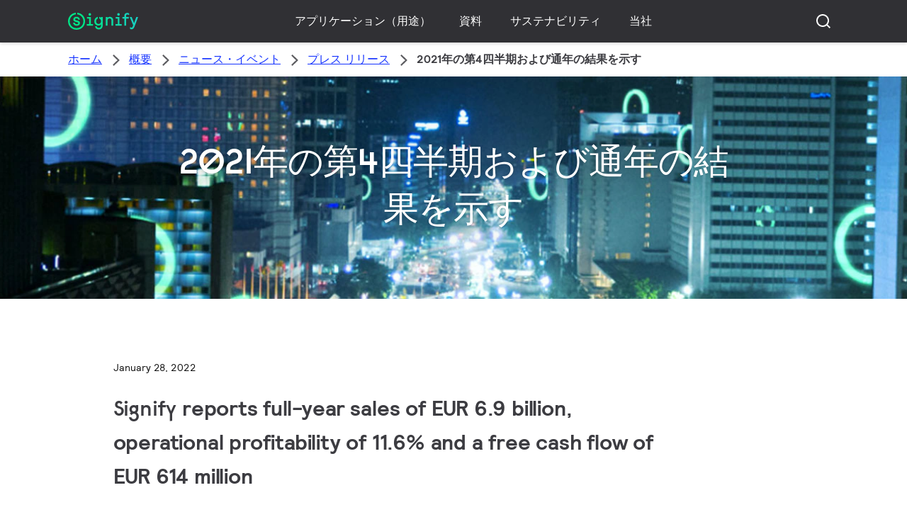

--- FILE ---
content_type: text/html;charset=utf-8
request_url: https://www.signify.com/ja-jp/our-company/news/press-releases/2022/20220128-signify-fourth-quarter-and-full-year-results-2021
body_size: 28688
content:


















<!DOCTYPE HTML>





<html lang="ja" data-locale="ja_jp" class="no-js non-ie " dir="" >





<head>
    <meta charset="utf-8">
    <meta http-equiv="x-ua-compatible" content="ie=edge">
    <meta name="viewport" content="width=device-width, initial-scale=1">

    
    



    <script defer="defer" type="text/javascript" src="https://rum.hlx.page/.rum/@adobe/helix-rum-js@%5E2/dist/rum-standalone.js" data-routing="env=prod,tier=publish,ams=Philips Lighting (AEM)"></script>
<link rel="dns-prefetch" href="//www.crsc.lighting.philips.com">
    <link rel="preconnect" href="//www.crsc.lighting.philips.com">

<link rel="dns-prefetch" href="//assets.adobedtm.com">
<link rel="dns-prefetch" href="https://www.assets.signify.com">

    
    
    
        <script src="//www.lighting.philips.com/assets/scripts/tms_code.js"></script>
    

    
    





















    <title>2021年の第4四半期および通年の結果を示す | Signify企業ウェブサイト</title>
    <meta name="description" class="elastic" content="Signify reports full-year sales of EUR 6.9 billion, operational profitability of 11.6% and a free cash flow of EUR 614 million.">
    <meta name="keywords" content="">
    <meta name="DATEEFFECTIVE" content="">
    <meta name="DATELASTCHANGE" content="">
    <meta name="PHILIPS.INFOTYPE" content="news">
    <meta name="PHILIPS.SUMMARY" content="Signify reports full-year sales of EUR 6.9 billion, operational profitability of 11.6% and a free cash flow of EUR 614 million.">
    <meta name="PHILIPS.METRICS.PAGENAME" content="our_company:news:press_releases:2022:20220128_signify_fourth_quarter_and_full_year_results_2021">

    


















    <meta class="elastic" name="last_modified" content="2022-01-28T14:26:40.527Z">

<meta class="elastic" name="page_type" content="news">

<meta class="elastic" name="keyword" content="">
<meta class="elastic" name="baseurl" content="https://www.signify.com/ja-jp/our-company/news/press-releases/2022/20220128-signify-fourth-quarter-and-full-year-results-2021">

    <meta class="elastic" name="env" content="prd">


    <meta class="elastic" name="asset_url" content="https://www.lighting.philips.com/b-dam/brand-logos/search_brand_logo_Signify.png">


    <meta class="elastic" name="sector" content="SIG">


    <meta class="elastic" name="locale" content="ja_JP">


    <meta class="elastic" name="iss_title" content="2021年の第4四半期および通年の結果を示す">




















<meta property="og:title" content="2021年の第4四半期および通年の結果を示す | Signify企業ウェブサイト">
<meta property="og:description" content="Signify reports full-year sales of EUR 6.9 billion, operational profitability of 11.6% and a free cash flow of EUR 614 million.">
<meta property="og:type" content="article">
<meta property="og:image" content="https://www.signify.com/content/dam/signify/master/homepage/street-lighting-smart-iot-banner-thumb.jpg">
<meta property="og:site_name" content="Signify">
<meta property="twitter:card" content="summary">


    
    






    
    
     
     <link rel="canonical" href="https://www.signify.com/ja-jp/our-company/news/press-releases/2022/20220128-signify-fourth-quarter-and-full-year-results-2021"/>
    
 




    
    



<link rel="apple-touch-icon" href="https://www.signify.com/content/dam/signify/master/crsc/signify-favicon.png">
<link rel="icon" href="https://www.signify.com/content/dam/signify/master/crsc/signify-favicon.png">
<!--[if IE]>

<link rel="shortcut icon" href="/b-etc/philips/clientlibs/foundation-base/clientlibs-css/img/favicon/favicon.ico">

<![endif]-->
<meta name="msapplication-TileColor" content="#ffffff">
<meta name="msapplication-TileImage" content="https://www.signify.com/content/dam/signify/master/crsc/signify-favicon.png">


    
    

    
     


<link rel="stylesheet" href="/b-etc/designs/signify/clientlibs.min.ACSHASH86f3b9d097604892f349bc5d1046afa9.css" type="text/css">



  <link rel="stylesheet" href="/b-etc/philips/clientlibs/foundation-theming/foundation-language-override-ja_jp.min.ACSHASHfa600526d6678fb1c8b7df45df4d0edc.css" type="text/css">




    








<script type="text/javascript" src="//www.crsc.lighting.philips.com/crsc/scripts/_page.webfont.all.js"></script>
<script type="text/javascript">
    if (typeof _page !== 'undefined') { _page.text = _page.text || {};
        _page.link = _page.link || {}; _page.topNav = _page.topNav || {};
        
            if (typeof _page.webfont !== 'undefined') {
            _page.webfont.load({language: 'ja'}, 'rs_demibold','rl_book','rl_bold');
            }
        
     }
</script>
<!--[if lt IE 9]>
    
    <script src="/b-etc/philips/clientlibs/foundation-base/html5shiv.min.ACSHASHa584b1fb7a2ba1a860c97f289a01cbc8.js"></script>

    
<![endif]-->
<script type="text/javascript">
/*
 modernizr v3.3.1
 Build https://modernizr.com/download?-canvas-csstransforms-csstransforms3d-csstransitions-flexbox-fullscreen-localstorage-objectfit-svg-touchevents-addtest-domprefixes-mq-prefixes-setclasses-testallprops-testprop-teststyles-dontmin

 Copyright (c)
  Faruk Ates
  Paul Irish
  Alex Sexton
  Ryan Seddon
  Patrick Kettner
  Stu Cox
  Richard Herrera

 MIT License
 {
  "name": "SVG",
  "property": "svg",
  "caniuse": "svg",
  "tags": ["svg"],
  "authors": ["Erik Dahlstrom"],
  "polyfills": [
    "svgweb",
    "raphael",
    "amplesdk",
    "canvg",
    "svg-boilerplate",
    "sie",
    "dojogfx",
    "fabricjs"
  ]
}
! {
  "name": "Local Storage",
  "property": "localstorage",
  "caniuse": "namevalue-storage",
  "tags": ["storage"],
  "knownBugs": [],
  "notes": [],
  "warnings": [],
  "polyfills": [
    "joshuabell-polyfill",
    "cupcake",
    "storagepolyfill",
    "amplifyjs",
    "yui-cacheoffline"
  ]
}
! {
  "name": "Canvas",
  "property": "canvas",
  "caniuse": "canvas",
  "tags": ["canvas", "graphics"],
  "polyfills": ["flashcanvas", "excanvas", "slcanvas", "fxcanvas"]
}
! {
  "name": "CSS Supports",
  "property": "supports",
  "caniuse": "css-featurequeries",
  "tags": ["css"],
  "builderAliases": ["css_supports"],
  "notes": [{
    "name": "W3 Spec",
    "href": "http://dev.w3.org/csswg/css3-conditional/#at-supports"
  },{
    "name": "Related Github Issue",
    "href": "github.com/Modernizr/Modernizr/issues/648"
  },{
    "name": "W3 Info",
    "href": "http://dev.w3.org/csswg/css3-conditional/#the-csssupportsrule-interface"
  }]
}
! {
  "name": "Touch Events",
  "property": "touchevents",
  "caniuse" : "touch",
  "tags": ["media", "attribute"],
  "notes": [{
    "name": "Touch Events spec",
    "href": "https://www.w3.org/TR/2013/WD-touch-events-20130124/"
  }],
  "warnings": [
    "Indicates if the browser supports the Touch Events spec, and does not necessarily reflect a touchscreen device"
  ],
  "knownBugs": [
    "False-positive on some configurations of Nokia N900",
    "False-positive on some BlackBerry 6.0 builds – https://github.com/Modernizr/Modernizr/issues/372#issuecomment-3112695"
  ]
}
! {
  "name": "Flexbox",
  "property": "flexbox",
  "caniuse": "flexbox",
  "tags": ["css"],
  "notes": [{
    "name": "The _new_ flexbox",
    "href": "http://dev.w3.org/csswg/css3-flexbox"
  }],
  "warnings": [
    "A `true` result for this detect does not imply that the `flex-wrap` property is supported; see the `flexwrap` detect."
  ]
}
! {
  "name": "CSS Transforms",
  "property": "csstransforms",
  "caniuse": "transforms2d",
  "tags": ["css"]
}
! {
  "name": "CSS Transforms 3D",
  "property": "csstransforms3d",
  "caniuse": "transforms3d",
  "tags": ["css"],
  "warnings": [
    "Chrome may occassionally fail this test on some systems; more info: https://code.google.com/p/chromium/issues/detail?id=129004"
  ]
}
! {
  "name": "CSS Transitions",
  "property": "csstransitions",
  "caniuse": "css-transitions",
  "tags": ["css"]
}
! {
  "name": "Fullscreen API",
  "property": "fullscreen",
  "caniuse": "fullscreen",
  "notes": [{
    "name": "MDN documentation",
    "href": "https://developer.mozilla.org/en/API/Fullscreen"
  }],
  "polyfills": ["screenfulljs"],
  "builderAliases": ["fullscreen_api"]
}
! {
  "name": "CSS Object Fit",
  "caniuse": "object-fit",
  "property": "objectfit",
  "tags": ["css"],
  "builderAliases": ["css_objectfit"],
  "notes": [{
    "name": "Opera Article on Object Fit",
    "href": "https://dev.opera.com/articles/css3-object-fit-object-position/"
  }]
}
!*/
(function(k,l,w){function m(a,c){return typeof a===c}function D(a){var c=q.className,b=e._config.classPrefix||"";z&&(c=c.baseVal);e._config.enableJSClass&&(c=c.replace(new RegExp("(^|\\s)"+b+"no-js(\\s|$)"),"$1"+b+"js$2"));e._config.enableClasses&&(c+=" "+b+a.join(" "+b),z?q.className.baseVal=c:q.className=c)}function E(a,c){if("object"==typeof a)for(var b in a)F(a,b)&&E(b,a[b]);else{a=a.toLowerCase();b=a.split(".");var d=e[b[0]];2==b.length&&(d=d[b[1]]);if("undefined"!=typeof d)return e;c="function"==
typeof c?c():c;1==b.length?e[b[0]]=c:(!e[b[0]]||e[b[0]]instanceof Boolean||(e[b[0]]=new Boolean(e[b[0]])),e[b[0]][b[1]]=c);D([(c&&0!=c?"":"no-")+b.join("-")]);e._trigger(a,c)}return e}function v(){return"function"!==typeof l.createElement?l.createElement(arguments[0]):z?l.createElementNS.call(l,"http://www.w3.org/2000/svg",arguments[0]):l.createElement.apply(l,arguments)}function C(a,c,b,d){var f=v("div");var g=l.body;g||(g=v(z?"svg":"body"),g.fake=!0);if(parseInt(b,10))for(;b--;){var u=v("div");
u.id=d?d[b]:"modernizr"+(b+1);f.appendChild(u)}b=v("style");b.type="text/css";b.id="smodernizr";(g.fake?g:f).appendChild(b);g.appendChild(f);b.styleSheet?b.styleSheet.cssText=a:b.appendChild(l.createTextNode(a));f.id="modernizr";if(g.fake){g.style.background="";g.style.overflow="hidden";var n=q.style.overflow;q.style.overflow="hidden";q.appendChild(g)}a=c(f,a);g.fake?(g.parentNode.removeChild(g),q.style.overflow=n,q.offsetHeight):f.parentNode.removeChild(f);return!!a}function G(a){return a.replace(/([a-z])-([a-z])/g,
function(c,b,d){return b+d.toUpperCase()}).replace(/^-/,"")}function P(a,c){return function(){return a.apply(c,arguments)}}function H(a){return a.replace(/([A-Z])/g,function(c,b){return"-"+b.toLowerCase()}).replace(/^ms-/,"-ms-")}function Q(a,c){var b=a.length;if("CSS"in k&&"supports"in k.CSS){for(;b--;)if(k.CSS.supports(H(a[b]),c))return!0;return!1}if("CSSSupportsRule"in k){for(var d=[];b--;)d.push("("+H(a[b])+":"+c+")");d=d.join(" or ");return C("@supports ("+d+") { #modernizr { position: absolute; } }",
function(f){return"absolute"==getComputedStyle(f,null).position})}return w}function I(a,c,b,d){function f(){u&&(delete p.style,delete p.modElem)}d=m(d,"undefined")?!1:d;if(!m(b,"undefined")){var g=Q(a,b);if(!m(g,"undefined"))return g}for(g=["modernizr","tspan","samp"];!p.style&&g.length;){var u=!0;p.modElem=v(g.shift());p.style=p.modElem.style}var n=a.length;for(g=0;g<n;g++){var r=a[g];var R=p.style[r];~(""+r).indexOf("-")&&(r=G(r));if(p.style[r]!==w){if(d||m(b,"undefined"))return f(),"pfx"==c?r:
!0;try{p.style[r]=b}catch(S){}if(p.style[r]!=R)return f(),"pfx"==c?r:!0}}f();return!1}function A(a,c,b,d,f){var g=a.charAt(0).toUpperCase()+a.slice(1),u=(a+" "+J.join(g+" ")+g).split(" ");if(m(c,"string")||m(c,"undefined"))return I(u,c,d,f);u=(a+" "+K.join(g+" ")+g).split(" ");a:{a=u;for(var n in a)if(a[n]in c){if(!1===b){c=a[n];break a}n=c[a[n]];if(m(n,"function")){c=P(n,b||c);break a}c=n;break a}c=!1}return c}function x(a,c,b){return A(a,w,w,c,b)}var L=[],y=[],h={_version:"3.3.1",_config:{classPrefix:"test-",
enableClasses:!0,enableJSClass:!0,usePrefixes:!0},_q:[],on:function(a,c){var b=this;setTimeout(function(){c(b[a])},0)},addTest:function(a,c,b){y.push({name:a,fn:c,options:b})},addAsyncTest:function(a){y.push({name:null,fn:a})}},e=function(){};e.prototype=h;e=new e;e.addTest("svg",!!l.createElementNS&&!!l.createElementNS("http://www.w3.org/2000/svg","svg").createSVGRect);e.addTest("localstorage",function(){try{return localStorage.setItem("modernizr","modernizr"),localStorage.removeItem("modernizr"),
!0}catch(a){return!1}});var B=h._config.usePrefixes?" -webkit- -moz- -o- -ms- ".split(" "):["",""];h._prefixes=B;var q=l.documentElement,z="svg"===q.nodeName.toLowerCase(),K=h._config.usePrefixes?["moz","o","ms","webkit"]:[];h._domPrefixes=K;var F;(function(){var a={}.hasOwnProperty;F=m(a,"undefined")||m(a.call,"undefined")?function(c,b){return b in c&&m(c.constructor.prototype[b],"undefined")}:function(c,b){return a.call(c,b)}})();h._l={};h.on=function(a,c){this._l[a]||(this._l[a]=[]);this._l[a].push(c);
e.hasOwnProperty(a)&&setTimeout(function(){e._trigger(a,e[a])},0)};h._trigger=function(a,c){if(this._l[a]){var b=this._l[a];setTimeout(function(){var d;for(d=0;d<b.length;d++){var f=b[d];f(c)}},0);delete this._l[a]}};e._q.push(function(){h.addTest=E});e.addTest("canvas",function(){var a=v("canvas");return!(!a.getContext||!a.getContext("2d"))});e.addTest("supports","CSS"in k&&"supports"in k.CSS||"supportsCSS"in k);var t=function(){var a=k.matchMedia||k.msMatchMedia;return a?function(c){return(c=a(c))&&
c.matches||!1}:function(c){var b=!1;C("@media "+c+" { #modernizr { position: absolute; } }",function(d){b="absolute"==(k.getComputedStyle?k.getComputedStyle(d,null):d.currentStyle).position});return b}}();h.mq=t;var M=h.testStyles=C;e.addTest("touchevents",function(){if("ontouchstart"in k||k.DocumentTouch&&l instanceof DocumentTouch)var a=!0;else{var c=["@media (",B.join("touch-enabled),("),"heartz){#modernizr{top:9px;position:absolute}}"].join("");M(c,function(b){a=9===b.offsetTop})}return a});var J=
h._config.usePrefixes?["Moz","O","ms","Webkit"]:[];h._cssomPrefixes=J;var N=function(a){var c=B.length,b=k.CSSRule;if("undefined"===typeof b)return w;if(!a)return!1;a=a.replace(/^@/,"");var d=a.replace(/-/g,"_").toUpperCase()+"_RULE";if(d in b)return"@"+a;for(var f=0;f<c;f++){var g=B[f];if(g.toUpperCase()+"_"+d in b)return"@-"+g.toLowerCase()+"-"+a}return!1};h.atRule=N;var O={elem:v("modernizr")};e._q.push(function(){delete O.elem});var p={style:O.elem.style};e._q.unshift(function(){delete p.style});
h.testProp=function(a,c,b){return I([a],w,c,b)};h.testAllProps=A;h.testAllProps=x;e.addTest("flexbox",x("flexBasis","1px",!0));e.addTest("csstransforms",function(){return-1===navigator.userAgent.indexOf("Android 2.")&&x("transform","scale(1)",!0)});e.addTest("csstransforms3d",function(){var a=!!x("perspective","1px",!0),c=e._config.usePrefixes;if(a&&(!c||"webkitPerspective"in q.style)){if(e.supports)var b="@supports (perspective: 1px)";else b="@media (transform-3d)",c&&(b+=",(-webkit-transform-3d)");
M("#modernizr{width:0;height:0}"+(b+"{#modernizr{width:7px;height:18px;margin:0;padding:0;border:0}}"),function(d){a=7===d.offsetWidth&&18===d.offsetHeight})}return a});e.addTest("csstransitions",x("transition","all",!0));t=h.prefixed=function(a,c,b){if(0===a.indexOf("@"))return N(a);-1!=a.indexOf("-")&&(a=G(a));return c?A(a,c,b):A(a,"pfx")};e.addTest("fullscreen",!(!t("exitFullscreen",l,!1)&&!t("cancelFullScreen",l,!1)));e.addTest("objectfit",!!t("objectFit"),{aliases:["object-fit"]});(function(){var a,
c;for(c in y)if(y.hasOwnProperty(c)){var b=[];var d=y[c];if(d.name&&(b.push(d.name.toLowerCase()),d.options&&d.options.aliases&&d.options.aliases.length))for(a=0;a<d.options.aliases.length;a++)b.push(d.options.aliases[a].toLowerCase());d=m(d.fn,"function")?d.fn():d.fn;for(a=0;a<b.length;a++){var f=b[a];f=f.split(".");1===f.length?e[f[0]]=d:(!e[f[0]]||e[f[0]]instanceof Boolean||(e[f[0]]=new Boolean(e[f[0]])),e[f[0]][f[1]]=d);L.push((d?"":"no-")+f.join("-"))}}})();D(L);delete h.addTest;delete h.addAsyncTest;
for(t=0;t<e._q.length;t++)e._q[t]();k.Modernizr=e})(window,document);Modernizr.addTest("correctvh",function(){return!navigator.userAgent.match(/(iPad|iPhone);.*CPU.*OS (6|7)_\d/i)});Modernizr.addTest("touch",function(){return Modernizr.touchevents});(function(){var k=document.documentElement;Modernizr._config.classPrefix&&-1<k.className.indexOf("no-js")&&(k.className=k.className.replace("no-js",Modernizr._config.classPrefix+"js"))})();
</script>


    
    





    
    


    


                              <script>!function(a){var e="https://s.go-mpulse.net/boomerang/",t="addEventListener";if("True"=="True")a.BOOMR_config=a.BOOMR_config||{},a.BOOMR_config.PageParams=a.BOOMR_config.PageParams||{},a.BOOMR_config.PageParams.pci=!0,e="https://s2.go-mpulse.net/boomerang/";if(window.BOOMR_API_key="PKCAN-ZF6A2-DRLJC-47N5R-RK67J",function(){function n(e){a.BOOMR_onload=e&&e.timeStamp||(new Date).getTime()}if(!a.BOOMR||!a.BOOMR.version&&!a.BOOMR.snippetExecuted){a.BOOMR=a.BOOMR||{},a.BOOMR.snippetExecuted=!0;var i,_,o,r=document.createElement("iframe");if(a[t])a[t]("load",n,!1);else if(a.attachEvent)a.attachEvent("onload",n);r.src="javascript:void(0)",r.title="",r.role="presentation",(r.frameElement||r).style.cssText="width:0;height:0;border:0;display:none;",o=document.getElementsByTagName("script")[0],o.parentNode.insertBefore(r,o);try{_=r.contentWindow.document}catch(O){i=document.domain,r.src="javascript:var d=document.open();d.domain='"+i+"';void(0);",_=r.contentWindow.document}_.open()._l=function(){var a=this.createElement("script");if(i)this.domain=i;a.id="boomr-if-as",a.src=e+"PKCAN-ZF6A2-DRLJC-47N5R-RK67J",BOOMR_lstart=(new Date).getTime(),this.body.appendChild(a)},_.write("<bo"+'dy onload="document._l();">'),_.close()}}(),"".length>0)if(a&&"performance"in a&&a.performance&&"function"==typeof a.performance.setResourceTimingBufferSize)a.performance.setResourceTimingBufferSize();!function(){if(BOOMR=a.BOOMR||{},BOOMR.plugins=BOOMR.plugins||{},!BOOMR.plugins.AK){var e=""=="true"?1:0,t="",n="aokqwpyxfuxew2l6ysyq-f-1aad93908-clientnsv4-s.akamaihd.net",i="false"=="true"?2:1,_={"ak.v":"39","ak.cp":"678058","ak.ai":parseInt("448880",10),"ak.ol":"0","ak.cr":9,"ak.ipv":4,"ak.proto":"h2","ak.rid":"5a7343fa","ak.r":47343,"ak.a2":e,"ak.m":"dscb","ak.n":"essl","ak.bpcip":"3.149.11.0","ak.cport":52438,"ak.gh":"23.215.31.75","ak.quicv":"","ak.tlsv":"tls1.3","ak.0rtt":"","ak.0rtt.ed":"","ak.csrc":"-","ak.acc":"","ak.t":"1769915569","ak.ak":"hOBiQwZUYzCg5VSAfCLimQ==Djn+RI1SUaVt2UZlpuBs64P1IaiI6q2ttvlTWFS0RnvCg8Gs2Odb1g4Ywbb0/MKANIBIGrSYH5w67EXZxhTVYYHACNtn1Tenr9A7R5rHG+JLncPH6jYoWRYbwYZhvPzt7LuMtsKoBFCN5r1O7pL0AylBXtZGJTj+jrBZmMD8gwtqGu7RxvRVyBzLk18TnPefAnBQy6CfLgQqk73EIhNmMDAdg7whcqDnTQ/8ArpgAn1i9WbHvo7coMMaGUbzespadjM+Cu6b3J0N1dunZ81/VCuLVS63Iz/UfVjqFZ2I2Q/PFHMMOvseBwRcuOgKFNY3zXoXah8SmrVPEKdk7usbKD/1iv0S8v0i1J3T8AZ898YmvmXzoRsa4Yve2LF4Lz6HvymdFAA0avGv2pXq/DoLhza4zjeALs6/uutbjx1N7eE=","ak.pv":"208","ak.dpoabenc":"","ak.tf":i};if(""!==t)_["ak.ruds"]=t;var o={i:!1,av:function(e){var t="http.initiator";if(e&&(!e[t]||"spa_hard"===e[t]))_["ak.feo"]=void 0!==a.aFeoApplied?1:0,BOOMR.addVar(_)},rv:function(){var a=["ak.bpcip","ak.cport","ak.cr","ak.csrc","ak.gh","ak.ipv","ak.m","ak.n","ak.ol","ak.proto","ak.quicv","ak.tlsv","ak.0rtt","ak.0rtt.ed","ak.r","ak.acc","ak.t","ak.tf"];BOOMR.removeVar(a)}};BOOMR.plugins.AK={akVars:_,akDNSPreFetchDomain:n,init:function(){if(!o.i){var a=BOOMR.subscribe;a("before_beacon",o.av,null,null),a("onbeacon",o.rv,null,null),o.i=!0}return this},is_complete:function(){return!0}}}}()}(window);</script></head>




<body class="newscenter-article" data-country="JP" data-language="ja" data-locale="ja_JP">







<!--<noindex>-->
<!-- HEADER SECTION START -->

    <section class=" "><div class="xfpage page basicpage">

    



<div class="xf-content-height">
    

<div class="aem-Grid aem-Grid--12 aem-Grid--default--12 ">
    
    <div class="experience-fragment-component experience-fragment experiencefragment aem-GridColumn aem-GridColumn--default--12">
<div id="experience-fragment-component-0b19a5fd21" class="cmp-experiencefragment cmp-experiencefragment--header">

    



<div class="xf-content-height">
    

<div class="aem-Grid aem-Grid--12 aem-Grid--default--12 ">
    
    <div class="header-component header master-ssr-component master-component aem-GridColumn aem-GridColumn--default--12">
    
    
    
    
        
        
            <header data-cmp-name="header-component" data-cmp-id="795d0bc8-5edc-4fbe-a4de-2bff1f1c8e75" data-cmp-rendered-at="2026-02-01T00:21:37.597Z" data-tracking-event="component/header/impression" data-tracking-info="{&quot;component&quot;:{&quot;id&quot;:&quot;7615d67e0f33ff5dce39bc2b5bc4dbf7&quot;,&quot;path&quot;:&quot;/header_component_541789929&quot;,&quot;name&quot;:&quot;header&quot;}}" data-server-rendered="true" class="header"><!----> <div class="header__body header__container"><div class="header__prenav"><section class="section-component header__prenav-container"><div class="header__prenav-logo"><a href="https://www.signify.com/ja-jp" class="header__logo-link"><img alt="シグニファイロゴ" src="https://www.signify.com/content/dam/signify-multibrand/master/navigation/logo/signify-logo.svg" class="header__prenav-logo-img"></a></div> <nav aria-label="" class="header__menu-wrapper header__menu--desktop"><ul class="header__menu navigation-items"><li class="header__menu-item header__menu-item--desktop navigation-item flyout-v2-trigger"><div class="header__menu-item--submenu"><a href="https://www.signify.com/ja-jp/applications" title="アプリケーション（用途）" class="header__menu-item--submenu__link flyout-v2-trigger__link body-copy-2">
                    アプリケーション（用途）
                </a> <div class="flyout-v2"><section class="flyout-v2__inner-wrapper section-component"><div class="flyout-v2__header"><!----> <button type="button" aria-label="Close" data-tracking-info="{&quot;event&quot;:{&quot;effect&quot;:&quot;close  flyout&quot;,&quot;label&quot;:&quot;Close&quot;}}" class="flyout-v2__close-button icon-button--ghost"><svg class="icon icon-close icon--md"><use href="/etc.clientlibs/signify-brand-signify-multibrand/clientlibs/clientlib-main/resources/icons/ui.svg#close"></use></svg></button></div> <nav aria-label="補助メニュー" class="row flyout-v2__nav"><div class="flyout-v2__links flyout-v2__links--multi-column col-12" style="display:none;"><section class="flyout-v2__block flyout-v2__block--links"><div class="navigation-list"><!----> <header class="heading-7 flyout-v2__block-title">
        ソリューション
    </header> <ul class="flyout-v2__list"><li class="flyout-v2__li"><a href="https://www.signify.com/ja-jp/applications/cities" target="_self" class="text-label body-copy-2 flyout-v2__link">都市</a></li><li class="flyout-v2__li"><a href="https://www.signify.com/ja-jp/applications/education" target="_self" class="text-label body-copy-2 flyout-v2__link">教育</a></li><li class="flyout-v2__li"><a href="https://www.signify.com/ja-jp/applications/healthcare" target="_self" class="text-label body-copy-2 flyout-v2__link">医療</a></li><li class="flyout-v2__li"><a href="https://www.signify.com/ja-jp/applications/hospitality" target="_self" class="text-label body-copy-2 flyout-v2__link">ホテル</a></li><li class="flyout-v2__li"><a href="https://www.signify.com/ja-jp/applications/manufacturing" target="_self" class="text-label body-copy-2 flyout-v2__link">製造業</a></li><li class="flyout-v2__li"><a href="https://www.signify.com/ja-jp/applications/office" target="_self" class="text-label body-copy-2 flyout-v2__link">オフィス</a></li><li class="flyout-v2__li"><a href="https://www.signify.com/ja-jp/applications/retail" target="_self" class="text-label body-copy-2 flyout-v2__link">ショップ</a></li><li class="flyout-v2__li"><a href="https://www.signify.com/ja-jp/applications/sports" target="_self" class="text-label body-copy-2 flyout-v2__link">スポーツ</a></li><li class="flyout-v2__li"><a href="https://www.signify.com/ja-jp/applications/transportation" target="_self" class="text-label body-copy-2 flyout-v2__link">交通機関</a></li></ul> <!----></div></section></div> <div class="flyout-v2__cards flyout-v2__cards--multi-column col-12" style="display:none;"><!----></div></nav> <!----></section></div></div></li><li class="header__menu-item header__menu-item--desktop navigation-item flyout-v2-trigger"><div class="header__menu-item--submenu"><a href="https://www.signify.com/ja-jp/resources" title="資料" class="header__menu-item--submenu__link flyout-v2-trigger__link body-copy-2">
                    資料
                </a> <div class="flyout-v2"><section class="flyout-v2__inner-wrapper section-component"><div class="flyout-v2__header"><!----> <button type="button" aria-label="Close" data-tracking-info="{&quot;event&quot;:{&quot;effect&quot;:&quot;close  flyout&quot;,&quot;label&quot;:&quot;Close&quot;}}" class="flyout-v2__close-button icon-button--ghost"><svg class="icon icon-close icon--md"><use href="/etc.clientlibs/signify-brand-signify-multibrand/clientlibs/clientlib-main/resources/icons/ui.svg#close"></use></svg></button></div> <nav aria-label="補助メニュー" class="row flyout-v2__nav"><div class="flyout-v2__links flyout-v2__links--multi-column col-12" style="display:none;"><section class="flyout-v2__block flyout-v2__block--links"><div class="navigation-list"><!----> <header class="heading-7 flyout-v2__block-title">
        資料
    </header> <ul class="flyout-v2__list"><li class="flyout-v2__li"><a href="https://www.signify.com/global/case-studies" target="_self" class="text-label body-copy-2 flyout-v2__link">ケーススタディ</a></li><li class="flyout-v2__li"><a href="https://www.signify.com/ja-jp/our-company/news/press-releases" target="_self" class="text-label body-copy-2 flyout-v2__link">照明関連ニュース</a></li><li class="flyout-v2__li"><a href="https://www.signify.com/global/lighting-academy" target="_self" class="text-label body-copy-2 flyout-v2__link">Lighting Academy</a></li><li class="flyout-v2__li"><a href="https://www.signify.com/ja-jp/signify-services" target="_self" class="text-label body-copy-2 flyout-v2__link">Signifyサービス</a></li><li class="flyout-v2__li"><a href="https://www.signify.com/global/lighting-academy/browser/event/calendar-events" target="_self" class="text-label body-copy-2 flyout-v2__link">イベント</a></li></ul> <div class="flyout-v2__li"><a href="https://www.signify.com/ja-jp/resources" class="flyout-v2__link navigation-menu-link--primary text-label--bold">
            リソースを探索する
            <svg class="icon icon-right icon--sm"><use href="/etc.clientlibs/signify-brand-signify-multibrand/clientlibs/clientlib-main/resources/icons/ui.svg#right"></use></svg></a></div></div></section><!----><!----><!----></div> <div class="flyout-v2__cards flyout-v2__cards--multi-column col-12" style="display:none;"><!----><section class="flyout-v2__block flyout-v2__block--cards"><div class="navigation-card"><a href="" target="_self" class="navigation-card__link"><img srcset="/content/dam/signify-multibrand/master/navigation/cards/navCard-Resources-Lighting-designers-and-engineers.jpg 524w" alt="照明デザイナーとエンジニア" loading="lazy" fetchpriority="low" src="[data-uri]" class="navigation-card__image"> <div class="navigation-card__wrapper"><p class="navigation-card__text heading-4">照明デザイナーとエンジニア</p></div></a></div></section><section class="flyout-v2__block flyout-v2__block--cards"><div class="navigation-card"><a href="https://www.signify.com/ja-jp/partner-program" target="_self" class="navigation-card__link"><img srcset="/content/dam/signify-multibrand/master/navigation/cards/navCard-Resources-System-integrators.jpg 524w" alt="システムインテグレーター" loading="lazy" fetchpriority="low" src="[data-uri]" class="navigation-card__image"> <div class="navigation-card__wrapper"><p class="navigation-card__text heading-4">システムインテグレーター</p></div></a></div></section><section class="flyout-v2__block flyout-v2__block--cards"><div class="navigation-card"><a href="https://www.signify.com/global/electrical-installer-and-wholesaler" target="_self" class="navigation-card__link"><img srcset="/content/dam/signify-multibrand/master/navigation/cards/navCard-Resources-Installer-and-wholesaler.jpg 524w" alt="施工会社様および電材販売会社様" loading="lazy" fetchpriority="low" src="[data-uri]" class="navigation-card__image"> <div class="navigation-card__wrapper"><p class="navigation-card__text heading-4">施工会社様および電材販売会社様</p></div></a></div></section></div></nav> <!----></section></div></div></li><li class="header__menu-item header__menu-item--desktop navigation-item flyout-v2-trigger"><div class="header__menu-item--submenu"><a href="https://www.signify.com/ja-jp/sustainability" title="サステナビリティ" class="header__menu-item--submenu__link flyout-v2-trigger__link body-copy-2">
                    サステナビリティ
                </a> <div class="flyout-v2"><section class="flyout-v2__inner-wrapper section-component"><div class="flyout-v2__header"><!----> <button type="button" aria-label="Close" data-tracking-info="{&quot;event&quot;:{&quot;effect&quot;:&quot;close  flyout&quot;,&quot;label&quot;:&quot;Close&quot;}}" class="flyout-v2__close-button icon-button--ghost"><svg class="icon icon-close icon--md"><use href="/etc.clientlibs/signify-brand-signify-multibrand/clientlibs/clientlib-main/resources/icons/ui.svg#close"></use></svg></button></div> <nav aria-label="補助メニュー" class="row flyout-v2__nav"><div class="flyout-v2__links flyout-v2__links--multi-column col-12" style="display:none;"><section class="flyout-v2__block flyout-v2__block--links"><div class="navigation-list"><!----> <header class="heading-7 flyout-v2__block-title">
        サステナビリティ
    </header> <ul class="flyout-v2__list"><li class="flyout-v2__li"><a href="https://www.signify.com/global/sustainability/our-program" target="_self" class="text-label body-copy-2 flyout-v2__link">私たちのプログラム</a></li><li class="flyout-v2__li"><a href="https://www.signify.com/global/sustainability/green-switch-program" target="_self" class="text-label body-copy-2 flyout-v2__link">The Green Switch</a></li><li class="flyout-v2__li"><a href="https://www.signify.com/global/sustainability/sustainable-lighting" target="_self" class="text-label body-copy-2 flyout-v2__link">持続可能な照明</a></li><li class="flyout-v2__li"><a href="https://www.signify.com/global/case-studies" target="_self" class="text-label body-copy-2 flyout-v2__link">お客様の事例</a></li><li class="flyout-v2__li"><a href="https://www.signify.com/global/sustainability/downloads" target="_self" class="text-label body-copy-2 flyout-v2__link">ダウンロード</a></li></ul> <div class="flyout-v2__li"><a href="https://www.signify.com/ja-jp/sustainability" class="flyout-v2__link navigation-menu-link--primary text-label--bold">
            サステナビリティを見る
            <svg class="icon icon-right icon--sm"><use href="/etc.clientlibs/signify-brand-signify-multibrand/clientlibs/clientlib-main/resources/icons/ui.svg#right"></use></svg></a></div></div></section><!----><!----><!----></div> <div class="flyout-v2__cards flyout-v2__cards--multi-column col-12" style="display:none;"><!----><section class="flyout-v2__block flyout-v2__block--cards"><div class="navigation-card"><a href="https://www.signify.com/global/sustainability/our-program" target="_self" class="navigation-card__link"><img srcset="/content/dam/signify-multibrand/master/navigation/cards/navCard-sustainability-Brighter-lives-better-world.jpg 524w" alt="Brighter Lives, Better World" loading="lazy" fetchpriority="low" src="[data-uri]" class="navigation-card__image"> <div class="navigation-card__wrapper"><p class="navigation-card__text heading-4">Brighter Lives, Better World</p></div></a></div></section><section class="flyout-v2__block flyout-v2__block--cards"><div class="navigation-card"><a href="https://www.signify.com/global/sustainability/green-switch-program#calculator" target="_self" class="navigation-card__link"><img srcset="/content/dam/signify-multibrand/master/navigation/cards/navCard-sustainability-Green-switch-calculator.jpg 524w" alt="Green Switch Calculator " loading="lazy" fetchpriority="low" src="[data-uri]" class="navigation-card__image"> <div class="navigation-card__wrapper"><p class="navigation-card__text heading-4">Green Switch Calculator </p></div></a></div></section><section class="flyout-v2__block flyout-v2__block--cards"><div class="navigation-card"><a href="https://www.signify.com/global/case-studies" target="_self" class="navigation-card__link"><img srcset="/content/dam/signify-multibrand/master/navigation/cards/navCard-sustainability-Customer-stories.jpg 524w" alt="お客様の事例" loading="lazy" fetchpriority="low" src="[data-uri]" class="navigation-card__image"> <div class="navigation-card__wrapper"><p class="navigation-card__text heading-4">お客様の事例</p></div></a></div></section></div></nav> <!----></section></div></div></li><li class="header__menu-item header__menu-item--desktop navigation-item flyout-v2-trigger"><div class="header__menu-item--submenu"><a href="https://www.signify.com/ja-jp/our-company" title="当社" class="header__menu-item--submenu__link flyout-v2-trigger__link body-copy-2">
                    当社
                </a> <div class="flyout-v2"><section class="flyout-v2__inner-wrapper section-component"><div class="flyout-v2__header"><!----> <button type="button" aria-label="Close" data-tracking-info="{&quot;event&quot;:{&quot;effect&quot;:&quot;close  flyout&quot;,&quot;label&quot;:&quot;Close&quot;}}" class="flyout-v2__close-button icon-button--ghost"><svg class="icon icon-close icon--md"><use href="/etc.clientlibs/signify-brand-signify-multibrand/clientlibs/clientlib-main/resources/icons/ui.svg#close"></use></svg></button></div> <nav aria-label="補助メニュー" class="row flyout-v2__nav"><div class="flyout-v2__links flyout-v2__links--multi-column col-12" style="display:none;"><section class="flyout-v2__block flyout-v2__block--links"><div class="navigation-list"><!----> <header class="heading-7 flyout-v2__block-title">
        当社
    </header> <ul class="flyout-v2__list"><li class="flyout-v2__li"><a href="https://www.signify.com/ja-jp/our-company/about-us" target="_self" class="text-label body-copy-2 flyout-v2__link">企業概要</a></li><li class="flyout-v2__li"><a href="https://www.signify.com/ja-jp/brands" target="_self" class="text-label body-copy-2 flyout-v2__link">ブランド</a></li><li class="flyout-v2__li"><a href="https://www.signify.com/ja-jp/innovation" target="_self" class="text-label body-copy-2 flyout-v2__link">イノベーション</a></li><li class="flyout-v2__li"><a href="https://www.signify.com/global/our-company/investors" target="_self" class="text-label body-copy-2 flyout-v2__link">インベスター・リレーションズ</a></li><li class="flyout-v2__li"><a href="https://www.signify.com/global/our-company/corporate-social-responsibility" target="_self" class="text-label body-copy-2 flyout-v2__link">企業の社会的責任</a></li><li class="flyout-v2__li"><a href="https://www.signify.com/global/our-company/intellectual-property/about" target="_self" class="text-label body-copy-2 flyout-v2__link">知的財産</a></li></ul> <div class="flyout-v2__li"><a href="https://www.signify.com/ja-jp/our-company" class="flyout-v2__link navigation-menu-link--primary text-label--bold">
            Signifyについて
            <svg class="icon icon-right icon--sm"><use href="/etc.clientlibs/signify-brand-signify-multibrand/clientlibs/clientlib-main/resources/icons/ui.svg#right"></use></svg></a></div></div></section><!----><!----><!----></div> <div class="flyout-v2__cards flyout-v2__cards--multi-column col-12" style="display:none;"><!----><section class="flyout-v2__block flyout-v2__block--cards"><div class="navigation-card"><a href="https://www.signify.com/ja-jp/contact" target="_self" class="navigation-card__link"><img srcset="/content/dam/signify-multibrand/master/navigation/cards/navCard-Our-Company-Contact.jpg 524w" alt="連絡先" loading="lazy" fetchpriority="low" src="[data-uri]" class="navigation-card__image"> <div class="navigation-card__wrapper"><p class="navigation-card__text heading-4">連絡先</p></div></a></div></section><section class="flyout-v2__block flyout-v2__block--cards"><div class="navigation-card"><a href="https://www.careers.signify.com/global/en" target="_blank" class="navigation-card__link"><img srcset="/content/dam/signify-multibrand/master/navigation/cards/navCard-Our-Company-Careers.jpg 524w" alt="採用" loading="lazy" fetchpriority="low" src="[data-uri]" class="navigation-card__image"> <div class="navigation-card__wrapper"><p class="navigation-card__text heading-4">採用</p></div></a></div></section><section class="flyout-v2__block flyout-v2__block--cards"><div class="navigation-card"><a href="https://www.signify.com/ja-jp/our-company/news" target="_self" class="navigation-card__link"><img srcset="/content/dam/signify-multibrand/master/navigation/cards/navCard-Our-Company-News-and-events.jpg 524w" alt="ニュースとイベント" loading="lazy" fetchpriority="low" src="[data-uri]" class="navigation-card__image"> <div class="navigation-card__wrapper"><p class="navigation-card__text heading-4">ニュースとイベント</p></div></a></div></section></div></nav> <!----></section></div></div></li></ul></nav> <div class="header__icons"><a href="https://www.signify.com/ja-jp/search" aria-label="検索" class="icon-button icon-button--ghost icon-button--search"><svg class="icon icon-search icon--md"><use href="/etc.clientlibs/signify-brand-signify-multibrand/clientlibs/clientlib-main/resources/icons/ui.svg#search"></use></svg></a> <!----> <button type="button" aria-label="Menu" class="icon-button icon-button--ghost header__mobile-menu-button"><svg class="icon icon-hamburger-menu icon--md"><use href="/etc.clientlibs/signify-brand-signify-multibrand/clientlibs/clientlib-main/resources/icons/ui.svg#hamburger-menu"></use></svg></button></div></section></div> <!----> <div class="header__search-wrapper"><section class="section-component header__search-container"><!----></section></div></div></header><script>window.__INITIAL_STATE__ = window.__INITIAL_STATE__ || {}; window.__INITIAL_STATE__['795d0bc8-5edc-4fbe-a4de-2bff1f1c8e75'] = {config:{projectConfigModel:{gatedEnvironmentConfig:{signOutUrl:"https:\u002F\u002Fwww.signify.com\u002Fja-jp\u002Fsign-out",projectsPagePath:"https:\u002F\u002Fwww.signify.com\u002Fja-jp\u002Flight-studio\u002Fprojects",profilePagePath:"https:\u002F\u002Fwww.signify.com\u002Fja-jp\u002Flight-studio\u002Fprofile",enableLogin:false},gatedEnvironmentMenuTranslationsMap:{profileText:"プロフィール",signInText:"Sign in",createText:"Create an account",wishListText:"ウィッシュリスト",projectsText:"プロジェクト",signOutText:"サインアウト"},sidebarConfigMap:{createProjectEndPoint:"https:\u002F\u002Fwww.signify.com\u002Fja-jp\u002F_jcr_content.project-info.createProject.json",updateProjectEndPoint:"https:\u002F\u002Fwww.signify.com\u002Fja-jp\u002F_jcr_content.project-info.updateProject.json",deleteProjectEndPoint:"https:\u002F\u002Fwww.signify.com\u002Fja-jp\u002F_jcr_content.project-info.deleteProject.json",country:"日本",findProjectEndPoint:"https:\u002F\u002Fwww.signify.com\u002Fja-jp\u002F_jcr_content.project-info.findProjectById.json",fetchAndUpdateProductsEndPoint:"https:\u002F\u002Fwww.signify.com\u002Fja-jp\u002F_jcr_content.project-info.fetchAndUpdateProducts.json",findAllProjectEndPoint:"https:\u002F\u002Fwww.signify.com\u002Fja-jp\u002F_jcr_content.project-info.findAllProjects.json",deleteProductsEndPoint:"https:\u002F\u002Fwww.signify.com\u002Fja-jp\u002F_jcr_content.project-info.deleteProduct.json",authenticationUrl:"https:\u002F\u002Fayffos6hz.accounts.ondemand.com\u002Foauth2\u002Fauthorize?client_id=e773f9cc-589b-4bdf-a2ff-eb93547a4348&response_type=code&scope=openid&redirect_uri=https:\u002F\u002Fwww.signify.com\u002Fauth\u002Fcallback&state=\u003CStateValue\u003E",locale:"ja_JP",redirectionUrl:"https:\u002F\u002Fwww.signify.com\u002Fja-jp\u002Flight-studio\u002Fprojects\u002F\u003Cproject-name\u003E?id=\u003Cproject-id\u003E"},sidebarTranslationMap:{globalCountryValue:"グローバル",sideBarAddToLabel:"追加先: ",countryLabel:"国",sideBarCreateNewLabel:"新規作成",sideBarSelectOneLabel:"1つ選択してください",sideBarAddButtonLabel:"追加",modalCancelButtonLabel:"キャンセル",snackBarNotificationLabel:"製品が正常に割り当てられました: ",modalDescriptionLabel:"プロジェクトに名前を付けて、簡単に見つけられるようにします",cityPlaceholderLabel:"値を入力してください（オプション）",sideBarSelectProjectLabel:"プロジェクトの選択",modalTitleLabel:"新しいプロジェクトを作成する",addToProjectButtonLabel:"プロジェクトに追加",modalCreateButtonLabel:"作成する",modalInputPlaceholderLabel:"名前を入力してください"},globalSidebarTranslationMap:{addToProjectButtonLabel:"Add to project",modalCreateButtonLabel:"Create",sideBarAddButtonLabel:"Add",modalCancelButtonLabel:"Cancel"}},searchMenu:{translations:{searchSuggestionsProductLabel:"製品",searchSuggestionsFieldPlaceholder:"どのような情報をお探しですか?",searchTitle:"検索",searchSuggestionsFamilyLabel:"ファミリー"},searchPageLink:"https:\u002F\u002Fwww.signify.com\u002Fja-jp\u002Fsearch",searchSuggestionsConfig:{enabled:true,numberOfSuggestions:5,searchEndpoint:"https:\u002F\u002Fapi.microservices.signify.com\u002Fapi\u002Fsearch\u002Fv1\u002Fsmccat-meta-en-aa\u002Fsearch",locale:"ja_JP",baseUrl:"\u002Fcontent\u002Fsignify-multibrand\u002Fjp\u002Fja",philipsNonSemiConfiguredPdpLinkEnabled:false}},trackingInfo:"{\"component\":{\"id\":\"7615d67e0f33ff5dce39bc2b5bc4dbf7\",\"path\":\"\u002Fheader_component_541789929\",\"name\":\"header\"}}",logoLink:"https:\u002F\u002Fwww.signify.com\u002Fja-jp",logoImage:{renditions:[{mimeType:"image\u002Fsvg+xml",minWidth:0,width:200,source:"\u002Fcontent\u002Fdam\u002Fsignify-multibrand\u002Fmaster\u002Fnavigation\u002Flogo\u002Fsignify-logo.svg",media:"(min-width: 0px)"}],imageReference:"https:\u002F\u002Fwww.signify.com\u002Fcontent\u002Fdam\u002Fsignify-multibrand\u002Fmaster\u002Fnavigation\u002Flogo\u002Fsignify-logo.svg",altText:"シグニファイロゴ",backgroundPositionHorizontal:50,backgroundPositionVertical:50,lazyLoading:false,parentFit:false,smallestRendition:"\u002Fcontent\u002Fdam\u002Fsignify-multibrand\u002Fmaster\u002Fnavigation\u002Flogo\u002Fsignify-logo.svg",commaSeparatedDesktopRenditions:"",commaSeparatedMobileRenditions:"",backgroundPositionClass:"background-position--50-50",imagePositionClass:"image-position--50-50",name:"signify-logo.svg",path:"https:\u002F\u002Fwww.signify.com\u002Fcontent\u002Fdam\u002Fsignify-multibrand\u002Fmaster\u002Fnavigation\u002Flogo\u002Fsignify-logo.svg",commaSeparatedRenditions:"\u002Fcontent\u002Fdam\u002Fsignify-multibrand\u002Fmaster\u002Fnavigation\u002Flogo\u002Fsignify-logo.svg 200w"},navigationTranslation:{backLinkLabel:"背中",hamburgerMenu:"メニュー",closeHamburgerMenu:"閉じる",mainMenu:"メインメニュー",secondaryMenu:"補助メニュー"},menu:[{type:"NavigationImageLinksMenuitem",title:"アプリケーション（用途）",link:"https:\u002F\u002Fwww.signify.com\u002Fja-jp\u002Fapplications",menu:[{title:"ソリューション",items:[{label:"都市",link:"https:\u002F\u002Fwww.signify.com\u002Fja-jp\u002Fapplications\u002Fcities",target:"_self"},{label:"教育",link:"https:\u002F\u002Fwww.signify.com\u002Fja-jp\u002Fapplications\u002Feducation",target:"_self"},{label:"医療",link:"https:\u002F\u002Fwww.signify.com\u002Fja-jp\u002Fapplications\u002Fhealthcare",target:"_self"},{label:"ホテル",link:"https:\u002F\u002Fwww.signify.com\u002Fja-jp\u002Fapplications\u002Fhospitality",target:"_self"},{label:"製造業",link:"https:\u002F\u002Fwww.signify.com\u002Fja-jp\u002Fapplications\u002Fmanufacturing",target:"_self"},{label:"オフィス",link:"https:\u002F\u002Fwww.signify.com\u002Fja-jp\u002Fapplications\u002Foffice",target:"_self"},{label:"ショップ",link:"https:\u002F\u002Fwww.signify.com\u002Fja-jp\u002Fapplications\u002Fretail",target:"_self"},{label:"スポーツ",link:"https:\u002F\u002Fwww.signify.com\u002Fja-jp\u002Fapplications\u002Fsports",target:"_self"},{label:"交通機関",link:"https:\u002F\u002Fwww.signify.com\u002Fja-jp\u002Fapplications\u002Ftransportation",target:"_self"}],image:"",type:"LinksMenuBlock"}],subMenu:{title:"",link:"",label:""},showOnTablet:false,showOnMobile:false},{type:"NavigationLinksandCardsMenuItems",title:"資料",link:"https:\u002F\u002Fwww.signify.com\u002Fja-jp\u002Fresources",menu:[{title:"資料",items:[{label:"ケーススタディ",link:"https:\u002F\u002Fwww.signify.com\u002Fglobal\u002Fcase-studies",target:"_self"},{label:"照明関連ニュース",link:"https:\u002F\u002Fwww.signify.com\u002Fja-jp\u002Four-company\u002Fnews\u002Fpress-releases",target:"_self"},{label:"Lighting Academy",link:"https:\u002F\u002Fwww.signify.com\u002Fglobal\u002Flighting-academy",target:"_self"},{label:"Signifyサービス",link:"https:\u002F\u002Fwww.signify.com\u002Fja-jp\u002Fsignify-services",target:"_self"},{label:"イベント",link:"https:\u002F\u002Fwww.signify.com\u002Fglobal\u002Flighting-academy\u002Fbrowser\u002Fevent\u002Fcalendar-events",target:"_self"}],link:{label:"リソースを探索する",link:"https:\u002F\u002Fwww.signify.com\u002Fja-jp\u002Fresources",target:"_self"},type:"LinksMenuBlock"},{title:"照明デザイナーとエンジニア",link:"",image:"\u002Fcontent\u002Fdam\u002Fsignify-multibrand\u002Fmaster\u002Fnavigation\u002Fcards\u002FnavCard-Resources-Lighting-designers-and-engineers.jpg 524w",type:"Card",target:"_self"},{title:"システムインテグレーター",link:"https:\u002F\u002Fwww.signify.com\u002Fja-jp\u002Fpartner-program",image:"\u002Fcontent\u002Fdam\u002Fsignify-multibrand\u002Fmaster\u002Fnavigation\u002Fcards\u002FnavCard-Resources-System-integrators.jpg 524w",type:"Card",target:"_self"},{title:"施工会社様および電材販売会社様",link:"https:\u002F\u002Fwww.signify.com\u002Fglobal\u002Felectrical-installer-and-wholesaler",image:"\u002Fcontent\u002Fdam\u002Fsignify-multibrand\u002Fmaster\u002Fnavigation\u002Fcards\u002FnavCard-Resources-Installer-and-wholesaler.jpg 524w",type:"Card",target:"_self"}],subMenu:{title:"",link:"",label:""},showOnTablet:false,showOnMobile:false},{type:"NavigationLinksandCardsMenuItems",title:"サステナビリティ",link:"https:\u002F\u002Fwww.signify.com\u002Fja-jp\u002Fsustainability",menu:[{title:"サステナビリティ",items:[{label:"私たちのプログラム",link:"https:\u002F\u002Fwww.signify.com\u002Fglobal\u002Fsustainability\u002Four-program",target:"_self"},{label:"The Green Switch",link:"https:\u002F\u002Fwww.signify.com\u002Fglobal\u002Fsustainability\u002Fgreen-switch-program",target:"_self"},{label:"持続可能な照明",link:"https:\u002F\u002Fwww.signify.com\u002Fglobal\u002Fsustainability\u002Fsustainable-lighting",target:"_self"},{label:"お客様の事例",link:"https:\u002F\u002Fwww.signify.com\u002Fglobal\u002Fcase-studies",target:"_self"},{label:"ダウンロード",link:"https:\u002F\u002Fwww.signify.com\u002Fglobal\u002Fsustainability\u002Fdownloads",target:"_self"}],link:{label:"サステナビリティを見る",link:"https:\u002F\u002Fwww.signify.com\u002Fja-jp\u002Fsustainability",target:"_self"},type:"LinksMenuBlock"},{title:"Brighter Lives, Better World",link:"https:\u002F\u002Fwww.signify.com\u002Fglobal\u002Fsustainability\u002Four-program",image:"\u002Fcontent\u002Fdam\u002Fsignify-multibrand\u002Fmaster\u002Fnavigation\u002Fcards\u002FnavCard-sustainability-Brighter-lives-better-world.jpg 524w",type:"Card",target:"_self"},{title:"Green Switch Calculator ",link:"https:\u002F\u002Fwww.signify.com\u002Fglobal\u002Fsustainability\u002Fgreen-switch-program#calculator",image:"\u002Fcontent\u002Fdam\u002Fsignify-multibrand\u002Fmaster\u002Fnavigation\u002Fcards\u002FnavCard-sustainability-Green-switch-calculator.jpg 524w",type:"Card",target:"_self"},{title:"お客様の事例",link:"https:\u002F\u002Fwww.signify.com\u002Fglobal\u002Fcase-studies",image:"\u002Fcontent\u002Fdam\u002Fsignify-multibrand\u002Fmaster\u002Fnavigation\u002Fcards\u002FnavCard-sustainability-Customer-stories.jpg 524w",type:"Card",target:"_self"}],subMenu:{title:"",link:"",label:""},showOnTablet:false,showOnMobile:false},{type:"NavigationLinksandCardsMenuItems",title:"当社",link:"https:\u002F\u002Fwww.signify.com\u002Fja-jp\u002Four-company",menu:[{title:"当社",items:[{label:"企業概要",link:"https:\u002F\u002Fwww.signify.com\u002Fja-jp\u002Four-company\u002Fabout-us",target:"_self"},{label:"ブランド",link:"https:\u002F\u002Fwww.signify.com\u002Fja-jp\u002Fbrands",target:"_self"},{label:"イノベーション",link:"https:\u002F\u002Fwww.signify.com\u002Fja-jp\u002Finnovation",target:"_self"},{label:"インベスター・リレーションズ",link:"https:\u002F\u002Fwww.signify.com\u002Fglobal\u002Four-company\u002Finvestors",target:"_self"},{label:"企業の社会的責任",link:"https:\u002F\u002Fwww.signify.com\u002Fglobal\u002Four-company\u002Fcorporate-social-responsibility",target:"_self"},{label:"知的財産",link:"https:\u002F\u002Fwww.signify.com\u002Fglobal\u002Four-company\u002Fintellectual-property\u002Fabout",target:"_self"}],link:{label:"Signifyについて",link:"https:\u002F\u002Fwww.signify.com\u002Fja-jp\u002Four-company",target:"_self"},type:"LinksMenuBlock"},{title:"連絡先",link:"https:\u002F\u002Fwww.signify.com\u002Fja-jp\u002Fcontact",image:"\u002Fcontent\u002Fdam\u002Fsignify-multibrand\u002Fmaster\u002Fnavigation\u002Fcards\u002FnavCard-Our-Company-Contact.jpg 524w",type:"Card",target:"_self"},{title:"採用",link:"https:\u002F\u002Fwww.careers.signify.com\u002Fglobal\u002Fen",image:"\u002Fcontent\u002Fdam\u002Fsignify-multibrand\u002Fmaster\u002Fnavigation\u002Fcards\u002FnavCard-Our-Company-Careers.jpg 524w",type:"Card",target:"_blank"},{title:"ニュースとイベント",link:"https:\u002F\u002Fwww.signify.com\u002Fja-jp\u002Four-company\u002Fnews",image:"\u002Fcontent\u002Fdam\u002Fsignify-multibrand\u002Fmaster\u002Fnavigation\u002Fcards\u002FnavCard-Our-Company-News-and-events.jpg 524w",type:"Card",target:"_self"}],subMenu:{title:"",link:"",label:""},showOnTablet:false,showOnMobile:false}],wishListEnabled:false,wishListPagePath:"https:\u002F\u002Fwww.signify.com\u002Fja-jp\u002Fprof\u002Fwishlist",wishListTranslations:{addToWishlistError:"エラーが発生しました。{{name}} をウィッシュリストに追加できませんでした。",addToWishlist:"ウィッシュリストに追加",addedToWishlist:"保存しました",wishListTooltipMessage:"保存した商品はウィッシュリストページで見つかります"},configuratorPagePath:"https:\u002F\u002Fwww.signify.com\u002Fja-jp\u002Fspecifier\u002F\u003Cfamily_code\u003E\u002F\u003Cconfigurator_id\u003E\u002Fconfigurator",configuratorConfig:{contentReferenceApiEndpoint:"https:\u002F\u002Fapi.microservices.signify.com\u002Fapi\u002Fcontent\u002Fv1\u002Freferences",summaryProductConfigurationEndpoint:"https:\u002F\u002Fapi.microservices.signify.com\u002Fapi\u002Fconfigurator\u002Fv1\u002Fsession\u002Fsummary\u002F{sessionId}\u002F{productId}\u002Fja_JP",locale:"ja_JP"},configured:true,component:"HEADER",analytics:{event:"component\u002Fheader\u002Fimpression",info:"{\"component\":{\"id\":\"7615d67e0f33ff5dce39bc2b5bc4dbf7\",\"path\":\"\u002Fheader_component_541789929\",\"name\":\"header\"}}"},ssr:{attributes:{"data-cmp-id":"795d0bc8-5edc-4fbe-a4de-2bff1f1c8e75","data-cmp-rendered-at":"2026-02-01T00:21:37.597Z"}}}};</script>
        
        
    
    



</div>

    
</div>

</div></div>

    
</div>
<div class="section-component master-component aem-GridColumn aem-GridColumn--default--12">

    

    
    
        
            
    
    <section class="section-component  container spacing-responsive-0--padding" data-tracking-event="component/section/impression" data-tracking-info="{&#34;component&#34;:{&#34;id&#34;:&#34;d5d572bc7261f584466663a934f8c9b7&#34;,&#34;path&#34;:&#34;/section_component&#34;,&#34;name&#34;:&#34;section&#34;}}">
        

<div class="aem-Grid aem-Grid--12 aem-Grid--default--12 ">
    
    <div class="breadcrumb-component master-ssr-component master-component aem-GridColumn aem-GridColumn--default--12">
    
    
    
    
        
        
            <div data-cmp-name="breadcrumbs" data-cmp-id="9a35d3ea-d184-41f9-afcc-adfda9160d50" data-cmp-rendered-at="2026-02-01T03:12:49.774Z" data-tracking-event="component/breadcrumb-component/impression" data-tracking-info="{&quot;component&quot;:{&quot;id&quot;:&quot;2fa028407b0a544ea2f9f9549dd9ea37&quot;,&quot;path&quot;:&quot;/breadcrumb_component&quot;,&quot;name&quot;:&quot;breadcrumb-component&quot;}}" data-server-rendered="true" class="breadcrumbs"><nav class="breadcrumbs__nav"><ol class="breadcrumbs__items"><li class="breadcrumbs__item"><a href="https://www.signify.com/ja-jp" class="breadcrumbs__item-link">ホーム</a> <svg class="breadcrumbs__icon icon icon-right icon--sm"><use href="/etc.clientlibs/signify-brand-signify-multibrand/clientlibs/clientlib-main/resources/icons/ui.svg#right"></use></svg> <!----></li><li class="breadcrumbs__item"><a href="https://www.signify.com/ja-jp/our-company" class="breadcrumbs__item-link">概要</a> <svg class="breadcrumbs__icon icon icon-right icon--sm"><use href="/etc.clientlibs/signify-brand-signify-multibrand/clientlibs/clientlib-main/resources/icons/ui.svg#right"></use></svg> <!----></li><li class="breadcrumbs__item"><a href="https://www.signify.com/ja-jp/our-company/news" class="breadcrumbs__item-link">ニュース・イベント</a> <svg class="breadcrumbs__icon icon icon-right icon--sm"><use href="/etc.clientlibs/signify-brand-signify-multibrand/clientlibs/clientlib-main/resources/icons/ui.svg#right"></use></svg> <!----></li><li class="breadcrumbs__item"><a href="https://www.signify.com/ja-jp/our-company/news/press-releases" class="breadcrumbs__item-link">プレス リリース</a> <svg class="breadcrumbs__icon icon icon-right icon--sm"><use href="/etc.clientlibs/signify-brand-signify-multibrand/clientlibs/clientlib-main/resources/icons/ui.svg#right"></use></svg> <!----></li><li class="breadcrumbs__item"><strong class="breadcrumbs__item-current">2021年の第4四半期および通年の結果を示す</strong> <!----> <!----></li></ol></nav> <div class="breadcrumbs__back"><svg class="icon icon-left icon--sm"><use href="/etc.clientlibs/signify-brand-signify-multibrand/clientlibs/clientlib-main/resources/icons/ui.svg#left"></use></svg> <a href="https://www.signify.com/ja-jp/our-company/news/press-releases" class="breadcrumbs__back-link">プレス リリース</a></div> <!----></div><script>window.__INITIAL_STATE__ = window.__INITIAL_STATE__ || {}; window.__INITIAL_STATE__['9a35d3ea-d184-41f9-afcc-adfda9160d50'] = {config:{breadcrumbItems:[{title:"ホーム",name:"ja",mobileOnly:false,highlighted:false,href:"https:\u002F\u002Fwww.signify.com\u002Fja-jp"},{title:"概要",name:"our-company",mobileOnly:false,highlighted:false,href:"https:\u002F\u002Fwww.signify.com\u002Fja-jp\u002Four-company"},{title:"ニュース・イベント",name:"news",mobileOnly:false,highlighted:false,href:"https:\u002F\u002Fwww.signify.com\u002Fja-jp\u002Four-company\u002Fnews"},{title:"プレス リリース",name:"press-releases",mobileOnly:false,highlighted:false,href:"https:\u002F\u002Fwww.signify.com\u002Fja-jp\u002Four-company\u002Fnews\u002Fpress-releases"},{title:"2021年の第4四半期および通年の結果を示す",mobileOnly:false,highlighted:false,href:""}],pageType:"",translations:{backToFamily:"ファミリーに戻る"},trackingInfo:"{\"component\":{\"id\":\"2fa028407b0a544ea2f9f9549dd9ea37\",\"path\":\"\u002Fbreadcrumb_component\",\"name\":\"breadcrumb-component\"}}",component:"MULTI_BRAND_BREADCRUMB",analytics:{event:"component\u002Fbreadcrumb-component\u002Fimpression",info:"{\"component\":{\"id\":\"2fa028407b0a544ea2f9f9549dd9ea37\",\"path\":\"\u002Fbreadcrumb_component\",\"name\":\"breadcrumb-component\"}}"},ssr:{attributes:{"data-cmp-id":"9a35d3ea-d184-41f9-afcc-adfda9160d50","data-cmp-rendered-at":"2026-02-01T03:12:49.774Z"}}}};</script>
        
        
    
    



</div>

    
</div>

    </section>

        
    



</div>

    
</div>

</div></div>
</section>

<!-- HEADER SECTION END -->
<!--</noindex>-->


















<div class="par parsys"><div class="gc04v3-gridcontainer section">























    



    
    
        
        

		
        

        
        

        
        
        

        
        
            
            
               
            
        

        
        

        
        
        

        
        
            
        

        
        
        
            
        
        
        
        
        
        
        
        <section class="p-gc04v3-gridcontainer p-full-bleed
                           
                         
                                           
                                           
                                             
                       p-l-spacing-top-e p-m-spacing-top-e p-s-spacing-top-d p-xs-spacing-top-d p-l-spacing-bottom-e p-m-spacing-bottom-e p-s-spacing-bottom-d p-xs-spacing-bottom-d "
                 id=""
                 data-comp-id="gc04v3Gridcontainer"
                 data-containerlink="{'useLink':'no'}"
                 data-gc-linkurl=""
                 data-cookie-id=""
                 data-lazyload="disabled"
                 style=" "
                 data-background='{"bleed":"yes","fill":"image","solidcolor":"highcontrast","transparency":"100","gradientcolor":"highcontrast","videoLoop":"yes","videoSourceUrl":"","videoPosterUrl":"","l":{"repeat":"no-repeat","halign":"center","valign":"center","image":"/content/dam/signify/master/homepage/mastheadcarousel-homepage-new/street-lighting-smart-masthead-l.jpg","position":"center center","size":"cover"},"m":{"repeat":"no-repeat","halign":"center","valign":"center","image":"/content/dam/signify/master/homepage/mastheadcarousel-homepage-new/street-lighting-smart-masthead-m.jpg","position":"center center","size":"cover"},"s":{"repeat":"no-repeat","halign":"center","valign":"center","image":"/content/dam/signify/master/homepage/mastheadcarousel-homepage-new/street-lighting-smart-masthead-s.jpg","position":"center center","size":"cover"},"xs":{"repeat":"no-repeat","halign":"center","valign":"center","image":"/content/dam/signify/master/homepage/mastheadcarousel-homepage-new/street-lighting-smart-masthead-xs.jpg","position":"center center","size":"cover"}}'
                 data-customheight= '{"l": {"minheight":"140px",     "customheight":"custom"},
                                      "m": {"minheight":"140px",    "customheight":"custom"},
                                      "s": {"minheight":"140px",     "customheight":"custom"},
                                      "xs":{"minheight":"140px","customheight":"custom"}}'
                 data-cellmargin=   '{"l": {"cellmargin":""},
                                      "m": {"cellmargin":""},
                                      "s": {"cellmargin":"0px"},
                                      "xs":{"cellmargin":"0px"}}'>
            <div class="p-gc04-positioning">
                <div class="p-grid 
                                               
                                               
                                               ">
                    
                    
                        <div id="item_1"
                             class="p-grid-item 
                                           
                                           
                                            p-l-five-sixths p-m-five-sixths p-s-one-whole p-xs-one-whole
                                                p-push-l-one-twelfth p-push-m-one-twelfth p-push-s-none p-push-xs-none
                                                p-pull-l-none p-pull-m-none p-pull-s-none p-pull-xs-none">
                            <div class="containerpar_item_1 tc01v2-backgroundparsys">









    
    
        
        

        
        
        
        
            
            
        
        <section data-comp-id="tc01BackgroundParsys"
             data-background='{}'
             style=""
             class="p-tc01-backgroundparsys  p-cell-gutter">
            <div class="containerpar parsys"><div class="gc11v3-generictext section">














    



    
        
    
    
    


    
    
    
     
    


<section
    class="p-gc11v3-generictext p-inverted p-valign-parent p-row-gutter "
    data-comp-id="gc11v3Generictext" data-containerlink='{"useLink":"no",
               "url":"",
               "navdest":"",
               "target":"_self",
               "omniture":""}' data-is-internal=""
    data-settings='{"l":{"columnsforbody":"p-l-col1","customheight":"140px"},"m":{"columnsforbody":"p-m-col1","customheight":"140px"},"s":{"columnsforbody":"p-s-col1","customheight":"140px"},"xs":{"columnsforbody":"p-xs-col1","customheight":"140px"}}'
    data-minheight='custom' >
    
    
    
    
        
            
            
        
        
        
    
    
    
    
    <div class="p-vertical-positioning p-text-container  p-valign-middle" >
        <div class="p-text-container-inner">
            
                <h1><div style="text-align: center;"><span class="p-heading-01 p-heading-light p-text-shadow">2021年の第4四半期および通年の結果を示す</span>
</div></h1>
            
            
            
        </div>
    </div>
</section></div>

</div>

        </section>
    
</div>

                        </div>
                    
                </div>
            </div>
        </section>
    
</div>
<div class="gc04v3-gridcontainer section">

























    
    
        
        

		
        

        
        

        
        
        

        
        
            
            
               
            
        

        
        

        
        
        

        
        
            
        

        
        
        
        
        
        
        
        
        
        <section class="p-gc04v3-gridcontainer p-full-bleed
                           
                         
                                           
                                           
                                             
                       p-l-spacing-top-e p-m-spacing-top-e p-s-spacing-top-d p-xs-spacing-top-d p-l-spacing-bottom-e p-m-spacing-bottom-e p-s-spacing-bottom-d p-xs-spacing-bottom-d "
                 id=""
                 data-comp-id="gc04v3Gridcontainer"
                 data-containerlink="{'useLink':'no'}"
                 data-gc-linkurl=""
                 data-cookie-id=""
                 data-lazyload="disabled"
                 style=" "
                 data-background='{}'
                 data-customheight= '{"l": {"minheight":"0px",     "customheight":"dynamic"},
                                      "m": {"minheight":"0px",    "customheight":"dynamic"},
                                      "s": {"minheight":"0px",     "customheight":"dynamic"},
                                      "xs":{"minheight":"0px","customheight":"dynamic"}}'
                 data-cellmargin=   '{"l": {"cellmargin":""},
                                      "m": {"cellmargin":""},
                                      "s": {"cellmargin":""},
                                      "xs":{"cellmargin":""}}'>
            <div class="p-gc04-positioning">
                <div class="p-grid 
                                               
                                               
                                               ">
                    
                    
                        <div id="item_1"
                             class="p-grid-item 
                                           
                                           
                                            p-l-five-sixths p-m-five-sixths p-s-one-whole p-xs-one-whole
                                                p-push-l-none p-push-m-none p-push-s-none p-push-xs-none
                                                p-pull-l-none p-pull-m-none p-pull-s-none p-pull-xs-none">
                            <div class="containerpar_item_1 tc01v2-backgroundparsys">









    
    
        
        

        
        
        
        
            
            
        
        <section data-comp-id="tc01BackgroundParsys"
             data-background='{}'
             style=""
             class="p-tc01-backgroundparsys  p-cell-gutter">
            <div class="containerpar parsys"><div class="gc11v3-generictext section">
















    
    
    
        
    


    
    
    
     
    


<section
    class="p-gc11v3-generictext p-valign-parent p-row-gutter  p-l-spacing-bottom-b p-m-spacing-bottom-b p-s-spacing-bottom-a p-xs-spacing-bottom-a"
    data-comp-id="gc11v3Generictext" data-containerlink='{"useLink":"no",
               "url":"",
               "navdest":"",
               "target":"_self",
               "omniture":""}' data-is-internal=""
    data-settings='{"l":{"columnsforbody":"p-l-col1","customheight":"0px"},"m":{"columnsforbody":"p-m-col1","customheight":"0px"},"s":{"columnsforbody":"p-s-col1","customheight":"0px"},"xs":{"columnsforbody":"p-xs-col1","customheight":"0px"}}'
    data-minheight='dynamic' >
    
    
    
    
        
        
            
            
        
        
    
    
    
    
    <div class="p-vertical-positioning p-text-container  p-valign-top" >
        <div class="p-text-container-inner">
            
            
            
                <div class="p-body-text p-l-col1 p-m-col1
                p-s-col1 p-xs-col1 p-text-smaller">
                <span class="p-body-copy-02">January 28, 2022</span></div>
            
        </div>
    </div>
</section></div>
<div class="gc11v3-generictext section">
















    
    
    
        
    


    
    
    
     
    


<section
    class="p-gc11v3-generictext p-valign-parent p-row-gutter  p-l-spacing-bottom-c p-m-spacing-bottom-c p-s-spacing-bottom-b p-xs-spacing-bottom-b"
    data-comp-id="gc11v3Generictext" data-containerlink='{"useLink":"no",
               "url":"",
               "navdest":"",
               "target":"_self",
               "omniture":""}' data-is-internal=""
    data-settings='{"l":{"columnsforbody":"p-l-col1","customheight":"0px"},"m":{"columnsforbody":"p-m-col1","customheight":"0px"},"s":{"columnsforbody":"p-s-col1","customheight":"0px"},"xs":{"columnsforbody":"p-xs-col1","customheight":"0px"}}'
    data-minheight='dynamic' >
    
    
    
    
        
            
            
        
        
        
    
    
    
    
    <div class="p-vertical-positioning p-text-container  p-valign-top" >
        <div class="p-text-container-inner">
            
            
                <h2><span class="p-heading-03 p-heading-light">Signify <b>reports full-year sales of EUR 6.9 billion, operational profitability of 11.6% and a free cash flow of EUR 614 million</b><br>
 </span></h2>
            
            
                <div class="p-body-text p-l-col1 p-m-col1
                p-s-col1 p-xs-col1 p-text-smaller">
                <p><span class="p-body-copy-02">&nbsp;</span></p>
<p><span class="p-body-copy-02"><b>Fourth quarter 2021<sup>1</sup></b></span></p>
<ul class='p-bullets'>
<li><span class="p-body-copy-02">Sales of EUR 2,008 million; comparable sales growth of 4.5%</span></li>
<li><span class="p-body-copy-02">Order book increase of 67% in Q4 21 vs. Q4 20</span></li>
<li><span class="p-body-copy-02">Adj. EBITA margin of 13.2% (Q4 20: 13.4%)</span></li>
<li><span class="p-body-copy-02">Net income of EUR 170 million (Q4 20: EUR 137 million)</span></li>
<li><span class="p-body-copy-02">Free cash flow of EUR 257 million (Q4 20: EUR 332 million)</span></li>
<li><span class="p-body-copy-02">Repayment of EUR 350 million of debt, as committed</span></li>
</ul>
<p>&nbsp;</p>
<p><span class="p-body-copy-02"><b>Full year 2021</b></span></p>
<ul class='p-bullets'>
<li><span class="p-body-copy-02">Signify's installed base of connected light points increased from 77 million at YE 20 to 96 million at YE 21</span></li>
<li><span class="p-body-copy-02">Sales of EUR 6,860 million; comparable sales growth of 3.8%</span></li>
<li><span class="p-body-copy-02">LED-based sales represented 83% of total sales (FY 20: 80%)</span></li>
<li><span class="p-body-copy-02">Adj. EBITA margin of 11.6% (FY 20: 10.7%)</span></li>
<li><span class="p-body-copy-02">Net income of EUR 407 million (FY 20: EUR 335 million)</span></li>
<li><span class="p-body-copy-02">Free cash flow of EUR 614 million, 8.9% of sales (FY 20: EUR 817 million)</span></li>
<li><span class="p-body-copy-02">Net debt/EBITDA ratio of 1.4x (YE 20: 1.7x)</span><br>
</li>
</ul>
<p>&nbsp;</p>
<p><span class="p-body-copy-02"><b>Dividend</b></span></p>
<ul class='p-bullets'>
<li><span class="p-body-copy-02">Proposal to pay a cash dividend of EUR 1.45 per share over 2021</span></li>
</ul>
<p>&nbsp;</p>
<p><span class="p-body-copy-02"><b>Eindhoven, the Netherlands</b> – <a href="https://www.signify.com/global">Signify</a> (Euronext: LIGHT), the world leader in lighting, today announced the company’s fourth quarter and full-year 2021 results.<br>
</span></p>
<p>&nbsp;</p>
<p><span class="p-body-copy-02">“The strong demand for connected lighting and our growth platforms, paired with the delivery of delayed orders, enabled us to achieve a comparable sales growth of 4.5% in the fourth quarter. Our teams’ relentless focus on the execution of our strategy enabled us to deliver against our objectives for the year. This, in an external environment that was possibly even more challenging than in 2020. Despite the significant cost increases of raw materials, components, and logistics, we expanded our operational profit margin for the eighth consecutive year, with an improvement of 90 basis points. This was driven by the strong performance of our two digital divisions, which combined now account for more than 80% of our sales, profit and cash flow. Finally, during the year we continuously made significant progress on our journey to double our positive impact on the environment and society,” said CEO Eric Rondolat.</span></p>
<p>&nbsp;</p>
<p><span class="p-body-copy-02">“While we expect uncertainty to remain high in the first half of this year, we’re confident that we will manage this volatility with the same agility as we demonstrated in the past two years. Our 2021 results provide us with a solid base on which to deliver another year of growth in 2022. This will be driven by continued investments in our growth platforms, such as the intended acquisition of Fluence. The world's demand for energy-efficient and digital lighting technologies continues to accelerate and Signify is well positioned to capture the potential this creates.”</span></p></div>
            
        </div>
    </div>
</section></div>
<div class="gc11v3-generictext section">
















    
    
    
        
    


    
    
    
     
    


<section
    class="p-gc11v3-generictext p-valign-parent p-row-gutter  p-l-spacing-bottom-c p-m-spacing-bottom-c p-s-spacing-bottom-b p-xs-spacing-bottom-b"
    data-comp-id="gc11v3Generictext" data-containerlink='{"useLink":"no",
               "url":"",
               "navdest":"",
               "target":"_self",
               "omniture":""}' data-is-internal=""
    data-settings='{"l":{"columnsforbody":"p-l-col1","customheight":"0px"},"m":{"columnsforbody":"p-m-col1","customheight":"0px"},"s":{"columnsforbody":"p-s-col1","customheight":"0px"},"xs":{"columnsforbody":"p-xs-col1","customheight":"0px"}}'
    data-minheight='dynamic' >
    
    
    
    
        
            
            
        
        
        
    
    
    
    
    <div class="p-vertical-positioning p-text-container  p-valign-top" >
        <div class="p-text-container-inner">
            
            
            
                <div class="p-body-text p-l-col1 p-m-col1
                p-s-col1 p-xs-col1 p-text-smaller">
                <p><span class="p-body-copy-01">Brighter Lives, Better World 2025</span></p>
<p>&nbsp;</p>
<p><span class="p-body-copy-02">In the fourth quarter, Signify completed the first year of its <a href="https://www.signify.com/global/sustainability/brighter-lives-better-world-2025">Brighter Lives, Better World 2025 program</a>, making substantial progress towards doubling its positive impact on the environment and society:</span></p>
<p><span class="p-body-copy-02">&nbsp;</span></p>
<ul class='p-bullets'>
<li><span class="p-body-copy-02"><b>Double the pace of the Paris agreement:</b></span></li>
</ul>
<p><span class="p-body-copy-02">Cumulative carbon reduction over the value chain was 60 million tonnes, and is ahead of track. All of Signify's divisions had CO<sub>2</sub> emission reductions. The main driver remains the accelerated shift to energy efficient and connected LED lighting in 2021, which decreases the carbon emissions in the use phase.</span></p>
<p>&nbsp;</p>
<ul class='p-bullets'>
<li><span class="p-body-copy-02"><b>Double our Circular revenues to 32%:</b></span></li>
</ul>
<p><span class="p-body-copy-02">Circular revenues increased to 25%, compared with the 2019 baseline of 16%. Signify is on track to achieve the 2025 target of 32%. This positive trend is driven by the further expansion of serviceable professional luminaires, and the continuous, stable contribution of consumer luminaires and circular components.</span></p>
<p>&nbsp;</p>
<ul class='p-bullets'>
<li><span class="p-body-copy-02"><b>Double our Brighter lives revenues to 32%:</b></span></li>
</ul>
<p><span class="p-body-copy-02">Brighter lives revenues were 27%, with a strong contribution from the consumer well-being portfolio. With this performance, Signify is making good progress towards the 2025 target of 32%.</span></p>
<p>&nbsp;</p>
<ul class='p-bullets'>
<li><span class="p-body-copy-02"><b>Double the percentage of women in leadership to 34%:</b></span></li>
</ul>
<p><span class="p-body-copy-02">The percentage of women in leadership positions was 25%, stable when compared with last quarter. This performance is slightly behind the 2021 intermediary step aimed at reaching the 2025 target of 34%. In Q4, Signify launched the Powering Inclusion Series, which increases the awareness of its leaders and people managers on how to foster inclusion.</span></p>
<p><span class="p-body-copy-02"><br>
Signify is in the top 1% of its industry in the S&amp;P Global Corporate Sustainability Assessment and is <a href="https://www.signify.com/global/our-company/news/press-releases/2021/20211115-signify-confirms-sustainability-leadership-as-it-improves-score-in-2021-sp-global-corporate-sustainability-assessment">included in the Dow Jones Sustainability World Index for the fifth consecutive year</a>, illustrating its drive for leadership in sustainability.</span></p></div>
            
        </div>
    </div>
</section></div>
<div class="gc11v3-generictext section">
















    
    
    
        
    


    
    
    
     
    


<section
    class="p-gc11v3-generictext p-valign-parent p-row-gutter  p-l-spacing-bottom-b p-m-spacing-bottom-b p-s-spacing-bottom-b p-xs-spacing-bottom-b"
    data-comp-id="gc11v3Generictext" data-containerlink='{"useLink":"no",
               "url":"",
               "navdest":"",
               "target":"_self",
               "omniture":""}' data-is-internal=""
    data-settings='{"l":{"columnsforbody":"p-l-col1","customheight":"0px"},"m":{"columnsforbody":"p-m-col1","customheight":"0px"},"s":{"columnsforbody":"p-s-col1","customheight":"0px"},"xs":{"columnsforbody":"p-xs-col1","customheight":"0px"}}'
    data-minheight='dynamic' >
    
    
    
    
        
            
            
        
        
        
    
    
    
    
    <div class="p-vertical-positioning p-text-container  p-valign-top" >
        <div class="p-text-container-inner">
            
            
            
                <div class="p-body-text p-l-col1 p-m-col1
                p-s-col1 p-xs-col1 p-text-smaller">
                <p><span class="p-body-copy-01">Outlook</span></p>
<p>&nbsp;</p>
<p><span class="p-body-copy-02">As Signify continues to proactively navigate through the gradually improving component and logistics environment, it provides the following outlook for 2022:</span></p>
<p>&nbsp;</p>
<ul class='p-bullets'>
<li><span class="p-body-copy-02">Comparable sales growth in the range of 3-6%</span></li>
<li><span class="p-body-copy-02">Continued Adjusted EBITA margin improvement of up to 50 bps</span></li>
<li><span class="p-body-copy-02">Free cash flow in excess of 8% of sales</span></li>
</ul></div>
            
        </div>
    </div>
</section></div>
<div class="gc11v3-generictext section">
















    
    
    
        
    


    
    
    
     
    


<section
    class="p-gc11v3-generictext p-valign-parent p-row-gutter  p-l-spacing-bottom-b p-m-spacing-bottom-b p-s-spacing-bottom-b p-xs-spacing-bottom-b"
    data-comp-id="gc11v3Generictext" data-containerlink='{"useLink":"no",
               "url":"",
               "navdest":"",
               "target":"_self",
               "omniture":""}' data-is-internal=""
    data-settings='{"l":{"columnsforbody":"p-l-col1","customheight":"0px"},"m":{"columnsforbody":"p-m-col1","customheight":"0px"},"s":{"columnsforbody":"p-s-col1","customheight":"0px"},"xs":{"columnsforbody":"p-xs-col1","customheight":"0px"}}'
    data-minheight='dynamic' >
    
    
    
    
        
            
            
        
        
        
    
    
    
    
    <div class="p-vertical-positioning p-text-container  p-valign-top" >
        <div class="p-text-container-inner">
            
            
            
                <div class="p-body-text p-l-col1 p-m-col1
                p-s-col1 p-xs-col1 p-text-smaller">
                <p><span class="p-body-copy-01">Capital allocation</span></p>
<p>&nbsp;</p>
<p><span class="p-body-copy-02">Signify proposes a cash dividend of EUR 1.45 per share for 2021, in line with its plan to pay an increasing annual cash dividend per share year on year. The dividend proposal will be subject to approval at the Annual General Meeting of Shareholders (AGM) to be held on May 17, 2022. Further details will be provided in the agenda for the AGM.</span></p>
<p>&nbsp;</p>
<p><span class="p-body-copy-02">The company expects to progress towards a leverage ratio of reported net debt/EBITDA of 1x by the end of 2022. This now includes the cash outflow from the intended Fluence acquisition, and the 2022 cash inflow from its operations and the continued rationalization of the company’s real estate portfolio.</span></p>
<p>&nbsp;</p>
<p><span class="p-body-copy-02">Finally, Signify will continue to invest in organic and inorganic growth opportunities in line with its strategic priorities.</span></p></div>
            
        </div>
    </div>
</section></div>
<div class="gc15-linkbutton section">











    
    
        <!--googleoff: all-->
        <div class="p-gc15-link-button p-row-gutter  p-l-spacing-bottom-b p-m-spacing-bottom-b p-s-spacing-bottom-b p-xs-spacing-bottom-b p-link-btn-left"
             data-is-internal="false"
             data-comp-id="gc15LinkButton">
            











    
    
        
    






    
        
        
            <a href="https://www.signify.com/static/quarterlyresults/2021/q4_2021/signify-fourth-quarter-and-full-year-results-2021-report.pdf" class="p-cta-link p-link p-link-more 
                                        gc15-linkbutton-component p-gc15-anchor-link" title='For the full and original version of the press release click here' target="_blank" data-track-name="interaction" data-track-description="q4_report:link" data-track-singular-description="q4_report" data-track-element="link" data-track-compid="gc15" data-track-type="track-conversion" data-fullscreen-slide="none" data-btn-alignment='{"l":"left",
                                 "m":"left",
                                 "s":"left",
                                 "xs":"left"}'> <span>For the full and original version of the press release click here</span></a>
        
    

        </div>
        <!--googleon: all-->
    
</div>
<div class="gc15-linkbutton section">











    
    
        <!--googleoff: all-->
        <div class="p-gc15-link-button p-row-gutter  p-l-spacing-bottom-b p-m-spacing-bottom-b p-s-spacing-bottom-b p-xs-spacing-bottom-b p-link-btn-left"
             data-is-internal="false"
             data-comp-id="gc15LinkButton">
            











    
    
        
    






    
        
        
            <a href="https://www.signify.com/static/quarterlyresults/2021/q4_2021/signify-fourth-quarter-and-full-year-results-2021-presentation.pdf" class="p-cta-link p-link p-link-more 
                                        gc15-linkbutton-component p-gc15-anchor-link" title='For the presentation click here' target="_blank" data-track-name="interaction" data-track-description="q4_presentation:link" data-track-singular-description="q4_presentation" data-track-element="link" data-track-compid="gc15" data-track-type="track-conversion" data-fullscreen-slide="none" data-btn-alignment='{"l":"left",
                                 "m":"left",
                                 "s":"left",
                                 "xs":"left"}'> <span>For the presentation click here</span></a>
        
    

        </div>
        <!--googleon: all-->
    
</div>
<div class="gc11v3-generictext section">
















    
    
    
        
    


    
    
    
     
    


<section
    class="p-gc11v3-generictext p-valign-parent p-row-gutter  p-l-spacing-bottom-b p-m-spacing-bottom-b p-s-spacing-bottom-b p-xs-spacing-bottom-b"
    data-comp-id="gc11v3Generictext" data-containerlink='{"useLink":"no",
               "url":"",
               "navdest":"",
               "target":"_self",
               "omniture":"investor_relations_website"}' data-is-internal=""
    data-settings='{"l":{"columnsforbody":"p-l-col1","customheight":"0px"},"m":{"columnsforbody":"p-m-col1","customheight":"0px"},"s":{"columnsforbody":"p-s-col1","customheight":"0px"},"xs":{"columnsforbody":"p-xs-col1","customheight":"0px"}}'
    data-minheight='dynamic' >
    
    
    
    
        
        
            
            
        
        
    
    
    
    
    <div class="p-vertical-positioning p-text-container  p-valign-top" >
        <div class="p-text-container-inner">
            
            
            
                <div class="p-body-text p-l-col1 p-m-col1
                p-s-col1 p-xs-col1 p-text-smaller">
                <p><span class="p-body-copy-02"><b>Conference call and audio webcast</b></span></p>
<p><span class="p-body-copy-02">Eric Rondolat (CEO) and Javier van Engelen (CFO) will host a conference call for analysts and institutional investors at 9:00 a.m. CET to discuss the fourth quarter and full-year 2021 results. A live audio webcast of the conference call will be available via the <a href="https://www.signify.com/global/our-company/investors">Investor Relations website</a>.</span></p></div>
            
        </div>
    </div>
</section></div>
<div class="gc11v3-generictext section">
















    
    
    
        
    


    
    
    
     
    


<section
    class="p-gc11v3-generictext p-valign-parent p-row-gutter  p-l-spacing-bottom-b p-m-spacing-bottom-b p-s-spacing-bottom-b p-xs-spacing-bottom-b"
    data-comp-id="gc11v3Generictext" data-containerlink='{"useLink":"no",
               "url":"",
               "navdest":"",
               "target":"_self",
               "omniture":""}' data-is-internal=""
    data-settings='{"l":{"columnsforbody":"p-l-col1","customheight":"0px"},"m":{"columnsforbody":"p-m-col1","customheight":"0px"},"s":{"columnsforbody":"p-s-col1","customheight":"0px"},"xs":{"columnsforbody":"p-xs-col1","customheight":"0px"}}'
    data-minheight='dynamic' >
    
    
    
    
        
        
            
            
        
        
    
    
    
    
    <div class="p-vertical-positioning p-text-container  p-valign-top" >
        <div class="p-text-container-inner">
            
            
            
                <div class="p-body-text p-l-col1 p-m-col1
                p-s-col1 p-xs-col1 p-text-smaller">
                <p><span class="p-body-copy-02"><b>Financial calendar 2022</b></span></p>
<p><span class="p-body-copy-02">February 22, 2022: Annual Report 2021</span></p>
<p><span class="p-body-copy-02">April 29, 2022: First quarter results 2022</span></p>
<p><span class="p-body-copy-02">May 17, 2022: Annual General Meeting</span></p>
<p><span class="p-body-copy-02">May 19, 2022: Ex-dividend date</span></p>
<p><span class="p-body-copy-02">May 20, 2022: Dividend record date</span></p>
<p><span class="p-body-copy-02">May 31, 2022: Dividend payment date</span></p>
<p><span class="p-body-copy-02">July 29, 2022: Second quarter and half-year results 2022</span></p>
<p><span class="p-body-copy-02">October 28, 2022: Third quarter results 2022</span></p></div>
            
        </div>
    </div>
</section></div>
<div class="gc11v3-generictext section">
















    
    
    
        
    


    
    
    
     
    


<section
    class="p-gc11v3-generictext p-valign-parent p-row-gutter  p-l-spacing-bottom-c p-m-spacing-bottom-c p-s-spacing-bottom-b p-xs-spacing-bottom-b"
    data-comp-id="gc11v3Generictext" data-containerlink='{"useLink":"no",
               "url":"",
               "navdest":"",
               "target":"_self",
               "omniture":""}' data-is-internal=""
    data-settings='{"l":{"columnsforbody":"p-l-col1","customheight":"0px"},"m":{"columnsforbody":"p-m-col1","customheight":"0px"},"s":{"columnsforbody":"p-s-col1","customheight":"0px"},"xs":{"columnsforbody":"p-xs-col1","customheight":"0px"}}'
    data-minheight='dynamic' >
    
    
    
    
        
        
            
            
        
        
    
    
    
    
    <div class="p-vertical-positioning p-text-container  p-valign-top" >
        <div class="p-text-container-inner">
            
            
            
                <div class="p-body-text p-l-col1 p-m-col1
                p-s-col1 p-xs-col1 p-text-smaller">
                <span class="p-body-copy-03"><sup>1</sup>This press release contains certain non-IFRS financial measures and ratios, such as comparable sales growth, EBITA, adjusted EBITA and free cash flow, and related ratios, which are not recognized measures of financial performance or liquidity under IFRS. For a reconciliation of these non-IFRS financial measures to the most directly comparable IFRS financial measures, see appendix B, Reconciliation of non-IFRS financial measures, of this press release.</span></div>
            
        </div>
    </div>
</section></div>
<div class="sc05-social-media-bar section">























    
    
        
    
    



<!--googleoff: all-->
<section
    class="p-sc05-social-banner p-row-gutter  p-l-spacing-bottom-d p-m-spacing-bottom-d p-s-spacing-bottom-c p-xs-spacing-bottom-c "
    data-comp-id="sc05socialmediabar">

    
        

        

        
            
            <div class="p-socialfeed">
                <ul>
                    
                        

















    
        
    
    


    
        <li class="p-icon-social" title="Twitter">
            <a href="#" data-social-provider="twitterwithoutcounter" data-social-link="https://www.signify.com/ja-jp/our-company/news/press-releases/2022/20220128-signify-fourth-quarter-and-full-year-results-2021" data-social-title="2021年の第4四半期および通年の結果を示す | Signify企業ウェブサイト" data-track-type="track-conversion" data-track-name="share" data-track-pagename="20220128-signify-fourth-quarter-and-full-year-results-2021" data-track-servicename="twitter">
                <span class="p-icon-twitter"></span>
            </a>
        </li>
    
    


                    
                        















  

 
  
    <li class="p-icon-social" title="Facebook">
        <a href="#" data-social-provider="facebook" data-social-link="https://www.signify.com/ja-jp/our-company/news/press-releases/2022/20220128-signify-fourth-quarter-and-full-year-results-2021" data-track-type="track-conversion" data-track-name="share" data-track-pagename="20220128-signify-fourth-quarter-and-full-year-results-2021" data-track-servicename="facebook">
            <span class="p-icon-facebook"></span>
        </a>
    </li>
 
 
 
                    
                        


















  



  
  <li class="p-icon-social" title="Pinterest">
  <a href="#" data-social-provider="pinterest" data-social-link="https://www.signify.com/ja-jp/our-company/news/press-releases/2022/20220128-signify-fourth-quarter-and-full-year-results-2021" data-social-image="" data-social-title="2021年の第4四半期および通年の結果を示す | Signify企業ウェブサイト" data-social-description="2021年の第4四半期および通年の結果を示す | Signify企業ウェブサイト" data-track-type="track-conversion" data-track-name="share" data-track-pagename="20220128-signify-fourth-quarter-and-full-year-results-2021" data-track-servicename="pinterest">
                <span class="p-icon-pinterest"></span>
    </a>
    </li>
    
 
 





                    
                        















  
 
    
        
    
    


  
  <li class="p-icon-social" title="Linkedin">
  <a href="#" data-social-provider="linkedin" data-social-link="https://www.signify.com/ja-jp/our-company/news/press-releases/2022/20220128-signify-fourth-quarter-and-full-year-results-2021" data-social-title="2021年の第4四半期および通年の結果を示す | Signify企業ウェブサイト" data-track-type="track-conversion" data-track-name="share" data-track-pagename="20220128-signify-fourth-quarter-and-full-year-results-2021" data-track-servicename="linkedin">
                <span class="p-icon-linkedin"></span>
    </a>
    </li>
    
 
 

                    
                </ul>
            </div>
        
    

</section>
<!--googleon: all--></div>
<div class="gc11v3-generictext section">
















    
    
    
        
    


    
    
    
     
    


<section
    class="p-gc11v3-generictext p-valign-parent p-row-gutter "
    data-comp-id="gc11v3Generictext" data-containerlink='{"useLink":"no",
               "url":"",
               "navdest":"",
               "target":"_self",
               "omniture":""}' data-is-internal=""
    data-settings='{"l":{"columnsforbody":"p-l-col1","customheight":"0px"},"m":{"columnsforbody":"p-m-col1","customheight":"0px"},"s":{"columnsforbody":"p-s-col1","customheight":"0px"},"xs":{"columnsforbody":"p-xs-col1","customheight":"0px"}}'
    data-minheight='dynamic' >
    
    
    
    
        
        
            
            
        
        
    
    
    
    
    <div class="p-vertical-positioning p-text-container  p-valign-top" >
        <div class="p-text-container-inner">
            
            
                <h3><b><span class="p-heading-03 p-heading-light">Important information</span></b></h3>
            
            
                <div class="p-body-text p-l-col1 p-m-col1
                p-s-col1 p-xs-col1 p-text-smaller">
                <p>&nbsp;</p>
<p><span class="p-body-copy-02"><b>Forward-Looking Statements and Risks &amp; Uncertainties</b></span></p>
<p><span class="p-body-copy-02">This document and the related oral presentation contain, and responses to questions following the presentation may contain, forward-looking statements that reflect the intentions, beliefs or current expectations and projections of Signify N.V. (the “Company”, and together with its subsidiaries, the “Group”), including statements regarding strategy, estimates of sales growth and future operational results.</span></p>
<p>&nbsp;</p>
<p><span class="p-body-copy-02">By their nature, these statements involve risks and uncertainties facing the Company and its Group companies, and a number of important factors could cause actual results or outcomes to differ materially from those expressed in any forward-looking statement as a result of risks and uncertainties. Such risks, uncertainties and other important factors include but are not limited to: adverse economic and political developments, the impacts of COVID-19, supply chain constraints, component shortages, rapid technological change, competition in the general lighting market, development of lighting systems and services, successful implementation of business transformation programs, impact of acquisitions and other transactions, reputational and adverse effects on business due to activities in Environment, Health &amp; Safety, compliance risks, ability to attract and retain talented personnel, adverse currency effects, pension liabilities, and exposure to international tax laws. Please see “Risk Factors and Risk Management” in Chapter 12 of the Annual Report 2020 for discussion of material risks, uncertainties and other important factors which may have a material adverse effect on the business, results of operations, financial condition and prospects of the Group. Such risks, uncertainties and other important factors should be read in conjunction with the information included in the Company’s Annual Report 2020 and Semi-Annual Report 2021.</span></p>
<p>&nbsp;</p>
<p><span class="p-body-copy-02">Additional risks currently not known to the Group or that the Group has not considered material as of the date of this document could also prove to be important and may have a material adverse effect on the business, results of operations, financial condition and prospects of the Group or could cause the forward-looking events discussed in this document not to occur. The Group undertakes no duty to and will not necessarily update any of the forward-looking statements in light of new information or future events, except to the extent required by applicable law.</span></p>
<p>&nbsp;</p>
<p><span class="p-body-copy-02"><b>Market and Industry Information</b></span></p>
<p><span class="p-body-copy-02">All references to market share, market data, industry statistics and industry forecasts in this document consist of estimates compiled by industry professionals, competitors, organizations or analysts, of publicly available information or of the Group’s own assessment of its sales and markets. Rankings are based on sales unless otherwise stated.</span></p>
<p>&nbsp;</p>
<p><span class="p-body-copy-02"><b>Non-IFRS Financial Measures</b></span></p>
<p><span class="p-body-copy-02">Certain parts of this document contain non-IFRS financial measures and ratios, such as comparable sales growth, adjusted gross margin, EBITA, adjusted EBITA, and free cash flow, and other related ratios, which are not recognized measures of financial performance or liquidity under IFRS. The non-IFRS financial measures presented are measures used by management to monitor the underlying performance of the Group’s business and operations and, accordingly, they have not been audited or reviewed. Not all companies calculate non-IFRS financial measures in the same manner or on a consistent basis and these measures and ratios may not be comparable to measures used by other companies under the same or similar names. A reconciliation of these non-IFRS financial measures to the most directly comparable IFRS financial measures is contained in this document. For further information on non-IFRS financial measures, see “Chapter 18 Reconciliation of non-IFRS measures” in the Annual Report 2020.</span></p>
<p>&nbsp;</p>
<p><span class="p-body-copy-02"><b>Presentation</b></span></p>
<p><span class="p-body-copy-02">All amounts are in millions of euros unless otherwise stated. Due to rounding, amounts may not add up to totals provided. All reported data are unaudited. Unless otherwise indicated, financial information has been prepared in accordance with the accounting policies as stated in the Annual Report 2020 and Semi-Annual Report 2021.</span></p>
<p>&nbsp;</p>
<p><span class="p-body-copy-02"><b>Market Abuse Regulation</b></span></p>
<p><span class="p-body-copy-02">This press release contains information within the meaning of Article 7(1) of the EU Market Abuse Regulation.</span></p></div>
            
        </div>
    </div>
</section></div>

</div>

        </section>
    
</div>

                        </div>
                    
                </div>
            </div>
        </section>
    
</div>
<div class="gc10-spacercomponent section">










    
    
        
        
        
        

        
        
        
        

        <div class="p-gc10-spacer-component
                    p-l-spacing-top-none
                    p-m-spacing-top-none
                    p-s-spacing-top-none
                    p-xs-spacing-top-none
                    
            p-l-spacing-bottom-none
            p-m-spacing-bottom-none
            p-s-spacing-bottom-none
            p-xs-spacing-bottom-none
                    ">
            
                    <div class="p-horizontal-line
                        
                        
                        
                        
                    "></div>
            
        </div>
    
</div>
<div class="gc04v3-gridcontainer section">

























    
    
        
        

		
        

        
        

        
        
        

        
        
            
            
               
            
        

        
        

        
        
        

        
        
            
        

        
        
        
        
        
        
        
        
        
        <section class="p-gc04v3-gridcontainer p-full-bleed
                           
                         
                                           
                                           
                                             
                       p-l-spacing-top-e p-m-spacing-top-e p-s-spacing-top-d p-xs-spacing-top-d p-l-spacing-bottom-e p-m-spacing-bottom-e p-s-spacing-bottom-d p-xs-spacing-bottom-d "
                 id=""
                 data-comp-id="gc04v3Gridcontainer"
                 data-containerlink="{'useLink':'no'}"
                 data-gc-linkurl=""
                 data-cookie-id=""
                 data-lazyload="disabled"
                 style=" "
                 data-background='{}'
                 data-customheight= '{"l": {"minheight":"0px",     "customheight":"dynamic"},
                                      "m": {"minheight":"0px",    "customheight":"dynamic"},
                                      "s": {"minheight":"0px",     "customheight":"dynamic"},
                                      "xs":{"minheight":"0px","customheight":"dynamic"}}'
                 data-cellmargin=   '{"l": {"cellmargin":""},
                                      "m": {"cellmargin":""},
                                      "s": {"cellmargin":""},
                                      "xs":{"cellmargin":""}}'>
            <div class="p-gc04-positioning">
                <div class="p-grid 
                                               
                                               
                                               ">
                    
                    
                        <div id="item_1"
                             class="p-grid-item 
                                           
                                           
                                            p-l-one-half p-m-one-half p-s-one-whole p-xs-one-whole
                                                p-push-l-none p-push-m-none p-push-s-none p-push-xs-none
                                                p-pull-l-none p-pull-m-none p-pull-s-none p-pull-xs-none">
                            <div class="containerpar_item_1 tc01v2-backgroundparsys">









    
    
        
        

        
        
        
        
            
            
        
        <section data-comp-id="tc01BackgroundParsys"
             data-background='{}'
             style=""
             class="p-tc01-backgroundparsys  p-cell-gutter">
            <div class="containerpar parsys"><div class="gc11v3-generictext section">
















    
    
    
        
    


    
    
    
     
    


<section
    class="p-gc11v3-generictext p-valign-parent p-row-gutter  p-l-spacing-bottom-b p-m-spacing-bottom-b p-s-spacing-bottom-a p-xs-spacing-bottom-a"
    data-comp-id="gc11v3Generictext" data-containerlink='{"useLink":"no",
               "url":"",
               "navdest":"",
               "target":"_self",
               "omniture":""}' data-is-internal=""
    data-settings='{"l":{"columnsforbody":"p-l-col1","customheight":"86px"},"m":{"columnsforbody":"p-m-col1","customheight":"86px"},"s":{"columnsforbody":"p-s-col1","customheight":"54px"},"xs":{"columnsforbody":"p-xs-col1","customheight":"54px"}}'
    data-minheight='dynamic' >
    
    
    
    
        
        
            
            
        
        
    
    
    
    
    <div class="p-vertical-positioning p-text-container  p-valign-top" >
        <div class="p-text-container-inner">
            
                <h2><span class="p-heading-04-large p-heading-light">For further information, please contact:</span></h2>
            
            
            
        </div>
    </div>
</section></div>
<div class="gc11v3-generictext section">
















    
    
    
        
    


    
    
    
     
    


<section
    class="p-gc11v3-generictext p-valign-parent p-row-gutter "
    data-comp-id="gc11v3Generictext" data-containerlink='{"useLink":"no",
               "url":"",
               "navdest":"",
               "target":"_self",
               "omniture":"contact:email"}' data-is-internal=""
    data-settings='{"l":{"columnsforbody":"p-l-col1","customheight":"0px"},"m":{"columnsforbody":"p-m-col1","customheight":"0px"},"s":{"columnsforbody":"p-s-col1","customheight":"0px"},"xs":{"columnsforbody":"p-xs-col1","customheight":"0px"}}'
    data-minheight='dynamic' >
    
    
    
    
        
        
            
            
        
        
    
    
    
    
    <div class="p-vertical-positioning p-text-container  p-valign-top" >
        <div class="p-text-container-inner">
            
            
            
                <div class="p-body-text p-l-col1 p-m-col1
                p-s-col1 p-xs-col1 p-text-smaller">
                <p><b>Signify Investor Relations</b></p>
<p>Thelke Gerdes</p>
<p>Tel: + 31 6 1801 7131</p>
<p>E-mail: <a href="mailto:thelke.gerdes@signify.com">thelke.gerdes@signify.com</a></p>
<p>&nbsp;</p>
<p><b>Signify Corporate Communications</b></p>
<p>Elco van Groningen</p>
<p>Tel: +31 6 1086 5519</p>
<p>E-mail: <a href="mailto:elco.van.groningen@signify.com">elco.van.groningen@signify.com</a></p></div>
            
        </div>
    </div>
</section></div>

</div>

        </section>
    
</div>

                        </div>
                    
                    
                        <div id="item_2"
                             class="p-grid-item 
                                           
                                           
                                            p-l-one-half p-m-one-half p-s-one-whole p-xs-one-whole
                                                p-push-l-none p-push-m-none p-push-s-none p-push-xs-none
                                                p-pull-l-none p-pull-m-none p-pull-s-none p-pull-xs-none">
                            <div class="containerpar_item_2 tc01v2-backgroundparsys">









    
    
        
        

        
        
        
        
            
            
        
        <section data-comp-id="tc01BackgroundParsys"
             data-background='{}'
             style=""
             class="p-tc01-backgroundparsys  p-cell-gutter">
            <div class="containerpar parsys"><div class="gc11v3-generictext section">
















    
    
    
        
    


    
    
    
     
    


<section
    class="p-gc11v3-generictext p-valign-parent p-row-gutter  p-l-spacing-bottom-b p-m-spacing-bottom-b p-s-spacing-bottom-a p-xs-spacing-bottom-a"
    data-comp-id="gc11v3Generictext" data-containerlink='{"useLink":"no",
               "url":"",
               "navdest":"",
               "target":"_self",
               "omniture":""}' data-is-internal=""
    data-settings='{"l":{"columnsforbody":"p-l-col1","customheight":"86px"},"m":{"columnsforbody":"p-m-col1","customheight":"86px"},"s":{"columnsforbody":"p-s-col1","customheight":"54px"},"xs":{"columnsforbody":"p-xs-col1","customheight":"54px"}}'
    data-minheight='dynamic' >
    
    
    
    
        
        
            
            
        
        
    
    
    
    
    <div class="p-vertical-positioning p-text-container  p-valign-top" >
        <div class="p-text-container-inner">
            
                <h2><span class="p-heading-04-large p-heading-light">Media Assets</span></h2>
            
            
            
        </div>
    </div>
</section></div>
<div class="gc13v2-genericimage section">















    
    
        <section class="p-gc13v2-genericimage p-row-gutter  p-l-spacing-bottom-b p-m-spacing-bottom-b p-s-spacing-bottom-b p-xs-spacing-bottom-b"
                 data-comp-id="gc13v2Genericimage"
                 data-minheight="dynamic"
                 data-include-hover-effect="no"
                 data-scroll-target-comp-id="no"
                 data-settings='{"l":{"vertical":"middle","horizontal":"center","minimumHeight":"0px"},"m":{"vertical":"middle","horizontal":"center","minimumHeight":"0px"},"s":{"vertical":"middle","horizontal":"center","minimumHeight":"0px"},"xs":{"vertical":"middle","horizontal":"center","minimumHeight":"0px"}}'
            
                 data-image-source="dam"
                 data-link-container='yes'
                 data-link-url='https:::www.youtube.com:watch?v=i9ulq9ousta'
                 data-tracking-type=""
                 data-omniture='img_watch_q2_2021_business_highlights_video'>
            <div class="p-gc13v2-positioning">
                
                    
                        
                    
                    
                    
                    
                    
                    
                    
                        
                        
                            <a href="https://www.youtube.com/watch?v=i9ULq9OUStA" data-is-internal="" target="_blank">
                        
                    
                
                
                    
                    
                        <picture data-alt="Q4 Business Highlights" data-picture="" lazyLoad="false"><source srcset="https://www.signify.com/content/dam/signify/en-aa/about/news/2022/q4_thumbnail.jpg" media="(min-width:  961px)"></source><source srcset="https://www.signify.com/content/dam/signify/en-aa/about/news/2022/q4_thumbnail.jpg" media="(min-width:  701px)"></source><source srcset="https://www.signify.com/content/dam/signify/en-aa/about/news/2022/q4_thumbnail.jpg" media="(min-width:  451px)"></source><source srcset="https://www.signify.com/content/dam/signify/en-aa/about/news/2022/q4_thumbnail.jpg" media=""></source><img src="https://www.signify.com/content/dam/signify/en-aa/about/news/2022/q4_thumbnail.jpg" alt="Q4 Business Highlights"></picture>
                    
                
                

                

                
                    </a>
                
            </div>
        </section>
    
</div>
<div class="gc15-linkbutton section">











    
    
        <!--googleoff: all-->
        <div class="p-gc15-link-button p-row-gutter  p-link-btn-left"
             data-is-internal="false"
             data-comp-id="gc15LinkButton">
            











    
    
        
    






    
        
        
            <a href="https://youtu.be/i9ULq9OUStA" class="p-cta-link p-button p-large p-button 
                                        gc15-linkbutton-component p-gc15-anchor-link" title='Watch video' target="_blank" data-track-name="interaction" data-track-description="watch-q4-2021-business-highlights-video:button" data-track-singular-description="watch-q4-2021-business-highlights-video" data-track-element="button" data-track-compid="gc15" data-track-type="track-conversion" data-fullscreen-slide="none" data-btn-alignment='{"l":"left",
                                 "m":"left",
                                 "s":"left",
                                 "xs":"left"}'> <span>Watch Q4 2021 business highlights video</span></a>
        
    

        </div>
        <!--googleon: all-->
    
</div>

</div>

        </section>
    
</div>

                        </div>
                    
                </div>
            </div>
        </section>
    
</div>
<div class="reference parbase section"><div class="cq-dd-paragraph"><div class="par parsys"><div class="gc04v3-gridcontainer section">

























    
    
        
        

		
        

        
        

        
        
        

        
        
            
            
               
            
        

        
        

        
        
        

        
        
            
        

        
        
        
        
        
        
        
        
        
        <section class="p-gc04v3-gridcontainer p-full-bleed
                           
                         p-bg-gradient-lightlowcontrast
                                           
                                           
                                             
                       p-l-spacing-top-e p-m-spacing-top-e p-s-spacing-top-d p-xs-spacing-top-d p-l-spacing-bottom-e p-m-spacing-bottom-e p-s-spacing-bottom-d p-xs-spacing-bottom-d "
                 id=""
                 data-comp-id="gc04v3Gridcontainer"
                 data-containerlink="{'useLink':'no'}"
                 data-gc-linkurl=""
                 data-cookie-id=""
                 data-lazyload="disabled"
                 style=" "
                 data-background='{}'
                 data-customheight= '{"l": {"minheight":"410px",     "customheight":"dynamic"},
                                      "m": {"minheight":"410px",    "customheight":"dynamic"},
                                      "s": {"minheight":"300px",     "customheight":"dynamic"},
                                      "xs":{"minheight":"300px","customheight":"dynamic"}}'
                 data-cellmargin=   '{"l": {"cellmargin":""},
                                      "m": {"cellmargin":""},
                                      "s": {"cellmargin":""},
                                      "xs":{"cellmargin":""}}'>
            <div class="p-gc04-positioning">
                <div class="p-grid 
                                               
                                               
                                               ">
                    
                    
                        <div id="item_1"
                             class="p-grid-item 
                                           
                                           
                                            p-l-one-half p-m-one-half p-s-one-whole p-xs-one-whole
                                                p-push-l-none p-push-m-none p-push-s-none p-push-xs-none
                                                p-pull-l-none p-pull-m-none p-pull-s-none p-pull-xs-none">
                            <div class="containerpar_item_1 tc01v2-backgroundparsys">









    
    
        
        

        
        
        
        
            
            
        
        <section data-comp-id="tc01BackgroundParsys"
             data-background='{}'
             style=""
             class="p-tc01-backgroundparsys  p-cell-gutter">
            <div class="containerpar parsys"><div class="gc11v3-generictext section">














    



    
        
    
    
    


    
    
    
     
    


<section
    class="p-gc11v3-generictext p-inverted p-valign-parent p-row-gutter  p-l-spacing-bottom-none p-m-spacing-bottom-none p-s-spacing-bottom-b p-xs-spacing-bottom-b"
    data-comp-id="gc11v3Generictext" data-containerlink='{"useLink":"no",
               "url":"",
               "navdest":"",
               "target":"_self",
               "omniture":"about_signify"}' data-is-internal=""
    data-settings='{"l":{"columnsforbody":"p-l-col1","customheight":"410px"},"m":{"columnsforbody":"p-m-col1","customheight":"410px"},"s":{"columnsforbody":"p-s-col1","customheight":"300px"},"xs":{"columnsforbody":"p-xs-col1","customheight":"300px"}}'
    data-minheight='dynamic' >
    
    
    
    
        
        
            
            
        
        
    
    
    
    
    <div class="p-vertical-positioning p-text-container  p-valign-middle" >
        <div class="p-text-container-inner">
            
                <h2><span class="p-heading-03 p-heading-light">【シグニファイについて】</span></h2>
            
            
            
                <div class="p-body-text p-l-col1 p-m-col1
                p-s-col1 p-xs-col1 p-text-smaller">
                <p><span class="p-body-copy-02">&nbsp;</span></p>
<p><span class="p-body-copy-02">シグニファイ（ユーロネクスト: LIGHT）は、施設用照明、家庭用照明ならびにIoT（Internet of Things：モノのインターネット）の分野において世界最大手の企業です。「Philips Hue」をはじめとした<a href="https://www.lighting.philips.co.jp/home">フィリップス製品</a>やコネクティッド照明システム「<a href="https://www.interact-lighting.com/ja-jp">Interact</a>」など各種ブランドを展開しています。データ通信可能なサービスはビジネス価値を提供し、家庭だけでなく、ビルや市街地での生活にも変化をもたらします。2024の売上は約61億ユーロ、約29,000人の従業員を擁し、世界70か国以上で事業活動を展開しています。シグニファイは、照明の素晴らしい可能性を引き出し、より明るい暮らしとよりよい世の中を目指しています。IPO以来8年連続で<a href="https://www.spglobal.com/spdji/en/indices/esg/dow-jones-sustainability-world-index/#overview">ダウジョーンズサステナビリティワールドインデックス</a>にランクインし、5年連続で<a href="https://ecovadis.com/enterprise/">EcoVadis</a>のプラチナ評価を獲得。評価対象企業の<a href="https://www.signify.com/global/our-company/news/press-releases/2023/20231129-signify-achieves-ecovadis-platinum-rating-for-the-fourth-consecutive-year">上位1%</a>に位置しています。シグニファイのニュースは、<a href="https://www.signify.com/ja-jp/our-company/news">Newsroom</a>、<a href="https://twitter.com/signifycompany">X（旧Twitter）</a>、<a href="https://www.linkedin.com/authwall?trk=qf&amp;original_referer=&amp;sessionRedirect=https%3A%2F%2Fwww.linkedin.com%2Fshowcase%2F18082655%2Fadmin%2Fupdates%2F">LinkedIn</a>、<a href="https://www.instagram.com/signifycompany/">Instagram</a>からご覧ください。投資家向けの情報は、<a href="https://www.signify.com/global/our-company/investors">Investor Relations</a>のページに掲載されています。<br>
※2019年1月よりフィリップス ライティング ジャパンは、シグニファイジャパンへ社名変更いたしました。</span></p></div>
            
        </div>
    </div>
</section></div>

</div>

        </section>
    
</div>

                        </div>
                    
                    
                        <div id="item_2"
                             class="p-grid-item 
                                           
                                           
                                            p-l-one-half p-m-one-half p-s-one-whole p-xs-one-whole
                                                p-push-l-none p-push-m-none p-push-s-none p-push-xs-none
                                                p-pull-l-none p-pull-m-none p-pull-s-none p-pull-xs-none">
                            <div class="containerpar_item_2 tc01v2-backgroundparsys">









    
    
        
        

        
        
        
        
            
            
        
        <section data-comp-id="tc01BackgroundParsys"
             data-background='{}'
             style=""
             class="p-tc01-backgroundparsys  p-cell-gutter">
            <div class="containerpar parsys"><div class="gc13v2-genericimage section">















    
    
        <section class="p-gc13v2-genericimage p-row-gutter "
                 data-comp-id="gc13v2Genericimage"
                 data-minheight="dynamic"
                 data-include-hover-effect="no"
                 data-scroll-target-comp-id=""
                 data-settings='{"l":{"vertical":"bottom","horizontal":"center","minimumHeight":"0px"},"m":{"vertical":"bottom","horizontal":"center","minimumHeight":"0px"},"s":{"vertical":"middle","horizontal":"center","minimumHeight":"0px"},"xs":{"vertical":"middle","horizontal":"center","minimumHeight":"0px"}}'
            
                 data-image-source="dam"
                 data-link-container='no'
                 data-link-url=''
                 data-tracking-type=""
                 data-omniture=''>
            <div class="p-gc13v2-positioning">
                
                
                    
                    
                        <picture data-alt="Meydan Bridge" data-picture="" lazyLoad="false"><source srcset="https://www.signify.com/content/dam/signify/master/homepage/street-lighting-smart-iot-banner-thumb.jpg" media="(min-width:  961px)"></source><source srcset="https://www.signify.com/content/dam/signify/master/homepage/street-lighting-smart-iot-banner-thumb.jpg" media="(min-width:  701px)"></source><source srcset="https://www.signify.com/content/dam/signify/master/homepage/street-lighting-smart-iot-banner-thumb.jpg" media="(min-width:  451px)"></source><source srcset="https://www.signify.com/content/dam/signify/master/homepage/street-lighting-smart-iot-banner-thumb.jpg" media=""></source><img src="https://www.signify.com/content/dam/signify/master/homepage/street-lighting-smart-iot-banner-thumb.jpg" alt="Meydan Bridge"></picture>
                    
                
                

                

                
            </div>
        </section>
    
</div>

</div>

        </section>
    
</div>

                        </div>
                    
                </div>
            </div>
        </section>
    
</div>
<div class="gc04v3-gridcontainer section">

























    
    
        
        

		
        

        
        

        
        
        

        
        
            
            
               
            
        

        
        

        
        
        

        
        
            
        

        
        
        
        
        
        
        
        
        
        <section class="p-gc04v3-gridcontainer p-full-bleed
                           
                         p-bg-solid-lowcontrastbright p-bg-opacity-100
                                           
                                           
                                             
                       p-l-spacing-top-e p-m-spacing-top-e p-s-spacing-top-d p-xs-spacing-top-d p-l-spacing-bottom-e p-m-spacing-bottom-e p-s-spacing-bottom-d p-xs-spacing-bottom-d "
                 id=""
                 data-comp-id="gc04v3Gridcontainer"
                 data-containerlink="{'useLink':'no'}"
                 data-gc-linkurl=""
                 data-cookie-id=""
                 data-lazyload="disabled"
                 style=" "
                 data-background='{}'
                 data-customheight= '{"l": {"minheight":"592px",     "customheight":"dynamic"},
                                      "m": {"minheight":"592px",    "customheight":"dynamic"},
                                      "s": {"minheight":"366px",     "customheight":"dynamic"},
                                      "xs":{"minheight":"366px","customheight":"dynamic"}}'
                 data-cellmargin=   '{"l": {"cellmargin":""},
                                      "m": {"cellmargin":""},
                                      "s": {"cellmargin":""},
                                      "xs":{"cellmargin":""}}'>
            <div class="p-gc04-positioning">
                <div class="p-grid 
                                               
                                               
                                               ">
                    
                    
                        <div id="item_1"
                             class="p-grid-item 
                                           
                                           
                                            p-l-one-whole p-m-one-whole p-s-one-whole p-xs-one-whole
                                                p-push-l-none p-push-m-none p-push-s-none p-push-xs-none
                                                p-pull-l-none p-pull-m-none p-pull-s-none p-pull-xs-none">
                            <div class="containerpar_item_1 tc01v2-backgroundparsys">









    
    
        
        

        
        
        
        
            
            
        
        <section data-comp-id="tc01BackgroundParsys"
             data-background='{}'
             style=""
             class="p-tc01-backgroundparsys  p-cell-gutter">
            <div class="containerpar parsys"><div class="gc11v3-generictext section">
















    
        
    
    
    


    
    
    
     
    


<section
    class="p-gc11v3-generictext p-valign-parent p-row-gutter  p-l-spacing-bottom-c p-m-spacing-bottom-c p-s-spacing-bottom-b p-xs-spacing-bottom-b"
    data-comp-id="gc11v3Generictext" data-containerlink='{"useLink":"no",
               "url":"",
               "navdest":"",
               "target":"_self",
               "omniture":""}' data-is-internal=""
    data-settings='{"l":{"columnsforbody":"p-l-col1","customheight":"0px"},"m":{"columnsforbody":"p-m-col1","customheight":"0px"},"s":{"columnsforbody":"p-s-col1","customheight":"0px"},"xs":{"columnsforbody":"p-xs-col1","customheight":"0px"}}'
    data-minheight='dynamic' >
    
    
    
    
        
        
            
            
        
        
    
    
    
    
    <div class="p-vertical-positioning p-text-container  p-valign-middle" >
        <div class="p-text-container-inner">
            
                <h2><div style="text-align: center;"><span class="p-heading-02 p-heading-light">その他のプレス リリース</span></div></h2>
            
            
            
        </div>
    </div>
</section></div>
<div class="n11v2-listofpages abstract-list-of-pages section">




















    
    

        
            
            
                
                
                
            
             
        

        
        
        
             
            
                
            
        

        
        
        <section id=""
            class="p-n11v2-listofpages p-row-gutter "
            data-items-column-count='{"row1":{"l":"3","m":"3","s":"1","xs":"1"}}'
            data-number-of-rows="1"
            data-carousel-autoplay="no"
            data-start-interval=""
            data-rotate-interval=""
            data-carousel-nav-arrows="show"
            data-carousel-nav-arrows-medium="ontopofcard"
            data-carousel-nav-arrows-large="960"
            data-carousel-nav-bullets="showonslide"
            data-carousel-slide-count="hide"
            data-carousel-gutter="yes"
            data-carousel-vertical-gutter="no"
            data-slide-count-style='{
                              "desktop" : "p-default-style",
                              "mobile" :  "p-default-style"
                              }'
            data-nav-bullet-style='{
                              "desktop" : "p-default-style",
                              "mobile" :  "p-default-style"
                              }'
            data-equal-height='{
                              "desktop" : "perrow",
                              "mobile" : "perrow"
                              }'
            data-page-card-rendition='{
                              "desktop" : "p-default-style",
                              "mobile" :  "p-default-style"
                             }'
            data-fill-last-row="no"
            data-omniture-id=""
            data-comp-id="n11v2Listofpages"
            data-omniture-text="all_press_releases"
            data-omniture-general=""
            data-view-mobile="grid"
            data-view-desktop="grid"
            data-current-pagecard = "rn24-card"
            data-cta-title = "read_more"
            data-viewall-type = "button"
            data-carousel-animation='{
                              "desktop" : "slide",
                              "mobile" :  "slide"
                              }' >
            
            <!--googleoff: all-->
            <div class="p-listofpages-container">
                
                <div class="p-content-container">
                    













    


    
    
        
            
            
                
            
        
    





<ul class="p-parent-element p-grid ">
    
        
        
        <li data-page-path="20251024-signify-third-quarter-results-2025"
            class="p-child-element p-grid-item
             
            p-l-one-third p-m-one-third p-s-one-whole p-xs-one-whole">
            
                 <div class="newscenter-article signify-genericpage page basicpage contentpage">





<div class="p-rn24-card p-rendition">
    
        
        
            <picture class="p-picture" data-alt="2025年第3四半期の結果を示す" data-picture=""><source srcset="https://www.signify.com/content/dam/signify/en-aa/about/news/2025/20251024-signify-third-quarter-results-2025/q3-pr-header-thumbnail.png" media=""></source><img src="https://www.signify.com/content/dam/signify/en-aa/about/news/2025/20251024-signify-third-quarter-results-2025/q3-pr-header-thumbnail.png" alt="2025年第3四半期の結果を示す"></picture>
        
    

    <div class="p-card-content">
        <p class="p-date p-spacing-top-a p-body-copy-03">10月 24, 2025</p>
        <p class="p-card-title p-spacing-bottom-c p-heading-04">2025年第3四半期の結果を示す</p>
    </div>

    <p class="p-card-link">
        
            
            
            
            

            
                
                    
                
                    
                
            

            <a href="https://www.signify.com/ja-jp/our-company/news/press-releases/2025/20251024-signify-third-quarter-results-2025" class="p-link-more" target="" data-track-type="track-nav-content" data-track-compid="n11" data-track-navid="2025年第3四半期の結果を示す" data-track-navdest=":content:signify:ja_jp:our-company:news:press-releases:2025:20251024-signify-third-quarter-results-2025.html">Read more</a>
        
    </p>
</div></div>

            
        </li>
    
        
        
        <li data-page-path="20250725-signify-second-quarter-results-2025"
            class="p-child-element p-grid-item
             
            p-l-one-third p-m-one-third p-s-clear p-s-one-whole p-xs-clear p-xs-one-whole">
            
                 <div class="newscenter-article signify-genericpage page basicpage contentpage">





<div class="p-rn24-card p-rendition">
    
        
        
            <picture class="p-picture" data-alt="2025年第2四半期の結果を示す" data-picture=""><source srcset="https://www.signify.com/content/dam/signify/master/homepage/mastheadcarousel-homepage-new/city-masthead-thumbnail.jpg" media=""></source><img src="https://www.signify.com/content/dam/signify/master/homepage/mastheadcarousel-homepage-new/city-masthead-thumbnail.jpg" alt="2025年第2四半期の結果を示す"></picture>
        
    

    <div class="p-card-content">
        <p class="p-date p-spacing-top-a p-body-copy-03">7月 25, 2025</p>
        <p class="p-card-title p-spacing-bottom-c p-heading-04">2025年第2四半期の結果を示す</p>
    </div>

    <p class="p-card-link">
        
            
            
            
            

            
                
                    
                
                    
                
            

            <a href="https://www.signify.com/ja-jp/our-company/news/press-releases/2025/20250725-signify-second-quarter-results-2025" class="p-link-more" target="" data-track-type="track-nav-content" data-track-compid="n11" data-track-navid="2025年第2四半期の結果を示す" data-track-navdest=":content:signify:ja_jp:our-company:news:press-releases:2025:20250725-signify-second-quarter-results-2025.html">Read more</a>
        
    </p>
</div></div>

            
        </li>
    
        
        
        <li data-page-path="20250710-philips-hue-play-hdmi-syncbox-8k"
            class="p-child-element p-grid-item
             
            p-l-one-third p-m-one-third p-s-clear p-s-one-whole p-xs-clear p-xs-one-whole">
            
                 <div class="newscenter-article signify-genericpage page basicpage contentpage">





<div class="p-rn24-card p-rendition">
    
        
        
            <picture class="p-picture" data-alt="エンタメ専用デバイス「Philips Hue Play HDMI シンクボックス8K」新発売" data-picture=""><source srcset="https://www.signify.com/content/dam/signify/ja-jp/about/news/2025/20250710-philips-hue-play-hdmi-syncbox-8k/header-tumbnail.jpg" media=""></source><img src="https://www.signify.com/content/dam/signify/ja-jp/about/news/2025/20250710-philips-hue-play-hdmi-syncbox-8k/header-tumbnail.jpg" alt="エンタメ専用デバイス「Philips Hue Play HDMI シンクボックス8K」新発売"></picture>
        
    

    <div class="p-card-content">
        <p class="p-date p-spacing-top-a p-body-copy-03">7月 10, 2025</p>
        <p class="p-card-title p-spacing-bottom-c p-heading-04">エンタメ専用デバイス「Philips Hue Play HDMI シンクボックス8K」新発売</p>
    </div>

    <p class="p-card-link">
        
            
            
            
            

            
                
                    
                
                    
                
            

            <a href="https://www.signify.com/ja-jp/our-company/news/press-releases/2025/20250710-philips-hue-play-hdmi-syncbox-8k" class="p-link-more" target="" data-track-type="track-nav-content" data-track-compid="n11" data-track-navid="エンタメ専用デバイス「Philips Hue Play HDMI シンクボックス8K」新発売" data-track-navdest=":content:signify:ja_jp:our-company:news:press-releases:2025:20250710-philips-hue-play-hdmi-syncbox-8k.html">Read more</a>
        
    </p>
</div></div>

            
        </li>
    

</ul>
                </div>
                
                    <div class="p-bullet-wrapper">
                        <ul class="p-carousel-indicator">
                        </ul>
                    </div>
                
                
                    <div class="p-nav-outer-block">
                        <div class="p-nav-wrapper p-default-style">
                            <div class="p-nav-prev p-active">
                                <i class="p-icon-arrow-left p-icon-large p-icon-boxed-hover"></i>
                            </div>
                            <div class="p-nav-next p-active">
                                <i class="p-icon-arrow-right p-icon-large p-icon-boxed-hover"></i>
                            </div>
                        </div>
                    </div>
                
            </div>
            <!--googleon: all-->
            











    <div class="p-layout-row">
        <div class="p-layout-inner">
            <div
                class="p-spacing-top-a p-xs-spacing-top-none"
            >
                











    
    
        
    






            </div>
        </div>
    </div>

        </section>
    

</div>
<div class="gc11v3-generictext section">
















    
    
    
        
    


    
    
    
     
    


<section
    class="p-gc11v3-generictext p-valign-parent p-row-gutter "
    data-comp-id="gc11v3Generictext" data-containerlink='{"useLink":"no",
               "url":"",
               "navdest":"",
               "target":"_self",
               "omniture":"all_press_releases"}' data-is-internal=""
    data-settings='{"l":{"columnsforbody":"p-l-col1","customheight":"0px"},"m":{"columnsforbody":"p-m-col1","customheight":"0px"},"s":{"columnsforbody":"p-s-col1","customheight":"0px"},"xs":{"columnsforbody":"p-xs-col1","customheight":"0px"}}'
    data-minheight='dynamic' >
    
    
    
    
        
        
            
            
        
        
    
    
    
    
    <div class="p-vertical-positioning p-text-container  p-valign-top" >
        <div class="p-text-container-inner">
            
            
            
                <div class="p-body-text p-l-col1 p-m-col1
                p-s-col1 p-xs-col1 p-text-smaller">
                <div style="text-align: center;"><a href="https://www.signify.com/ja-jp/our-company/news/press-releases"><span class="p-link-more p-body-copy-01">すべてのプレス リリース</span></a></div></div>
            
        </div>
    </div>
</section></div>

</div>

        </section>
    
</div>

                        </div>
                    
                </div>
            </div>
        </section>
    
</div>

</div>
</div>
</div>

</div>


<!--<noindex>-->
<!-- FOOTER SECTION START -->
<div class="p-signifyhomepage-footer">
    <div><div class="standalone-xfpage xfpage page basicpage"><div class="xf-content-height">
    

<div class="aem-Grid aem-Grid--12 aem-Grid--default--12 ">
    
    <div class="experience-fragment-component experience-fragment experiencefragment aem-GridColumn aem-GridColumn--default--12">
<div id="experience-fragment-component-3113bb3d16" class="cmp-experiencefragment cmp-experiencefragment--footer">

    



<div class="xf-content-height">
    

<div class="aem-Grid aem-Grid--12 aem-Grid--default--12 ">
    
    <div class="footer-component master-component aem-GridColumn aem-GridColumn--default--12">

    

    
    
        
            
    <footer class="footer" data-tracking-event="component/footer-component/impression" data-tracking-info="{&#34;component&#34;:{&#34;id&#34;:&#34;e3a71bbaa0a5719f0d2ae365876a4835&#34;,&#34;path&#34;:&#34;/footer_component&#34;,&#34;name&#34;:&#34;footer-component&#34;}}">
        <div class="footer__primary">
            <section class="footer__primary-container footer__row section-component">
                <div class="footer__links">
                    <div class="footer__links-wrapper">
                        <h3 class="footer__links-title body-copy-1--bold">さまざまな機能に触れる</h3>
                        <ul class="footer__links-list">
                            <li class="footer__links-list-item">
                                <a href="https://www.signify.com/ja-jp/applications" class="footer__links-list-item-link body-copy-2 link--secondary muted">
                                    用途
                                </a>
                            </li>
<li class="footer__links-list-item">
                                <a href="https://www.signify.com/ja-jp/resources" class="footer__links-list-item-link body-copy-2 link--secondary muted">
                                    資料
                                </a>
                            </li>
<li class="footer__links-list-item">
                                <a href="https://www.signify.com/ja-jp/signify-services" class="footer__links-list-item-link body-copy-2 link--secondary muted">
                                    Signifyサービス
                                </a>
                            </li>

                        </ul>
                    </div>
<div class="footer__links-wrapper">
                        <h3 class="footer__links-title body-copy-1--bold">影響</h3>
                        <ul class="footer__links-list">
                            <li class="footer__links-list-item">
                                <a href="https://www.signify.com/ja-jp/innovation" class="footer__links-list-item-link body-copy-2 link--secondary muted">
                                    イノベーション
                                </a>
                            </li>
<li class="footer__links-list-item">
                                <a href="https://www.signify.com/ja-jp/sustainability" class="footer__links-list-item-link body-copy-2 link--secondary muted">
                                    サステナビリティ
                                </a>
                            </li>
<li class="footer__links-list-item">
                                <a href="https://www.signify.com/global/our-company/investors/financial-reports" class="footer__links-list-item-link body-copy-2 link--secondary muted">
                                    財務報告
                                </a>
                            </li>

                        </ul>
                    </div>
<div class="footer__links-wrapper">
                        <h3 class="footer__links-title body-copy-1--bold">概要</h3>
                        <ul class="footer__links-list">
                            <li class="footer__links-list-item">
                                <a href="https://www.signify.com/ja-jp/our-company" class="footer__links-list-item-link body-copy-2 link--secondary muted">
                                    当社
                                </a>
                            </li>
<li class="footer__links-list-item">
                                <a href="https://www.careers.signify.com/global/en" class="footer__links-list-item-link body-copy-2 link--secondary muted">
                                    採用
                                </a>
                            </li>
<li class="footer__links-list-item">
                                <a href="https://www.signify.com/ja-jp/our-company/news" class="footer__links-list-item-link body-copy-2 link--secondary muted">
                                    ニュースとイベント
                                </a>
                            </li>
<li class="footer__links-list-item">
                                <a href="https://www.signify.com/ja-jp/brands" class="footer__links-list-item-link body-copy-2 link--secondary muted">
                                    ブランド
                                </a>
                            </li>
<li class="footer__links-list-item">
                                <a href="https://www.signify.com/ja-jp/contact" class="footer__links-list-item-link body-copy-2 link--secondary muted">
                                    連絡先
                                </a>
                            </li>

                        </ul>
                    </div>
<div class="footer__links-wrapper">
                        <h3 class="footer__links-title body-copy-1--bold">法務</h3>
                        <ul class="footer__links-list">
                            <li class="footer__links-list-item">
                                <a href="https://www.signify.com/ja-jp/site-owner" class="footer__links-list-item-link body-copy-2 link--secondary muted">
                                    サイト オーナー
                                </a>
                            </li>
<li class="footer__links-list-item">
                                <a href="https://www.signify.com/ja-jp/cookies-notice" class="footer__links-list-item-link body-copy-2 link--secondary muted">
                                    Cookie に関する通知
                                </a>
                            </li>
<li class="footer__links-list-item">
                                <a href="https://www.signify.com/ja-jp/privacy-notice" class="footer__links-list-item-link body-copy-2 link--secondary muted">
                                    プライバシーに関する通知
                                </a>
                            </li>
<li class="footer__links-list-item">
                                <a href="https://www.signify.com/ja-jp/terms-of-use" class="footer__links-list-item-link body-copy-2 link--secondary muted">
                                    利用条件
                                </a>
                            </li>
<li class="footer__links-list-item">
                                <a href="https://www.signify.com/global/product-security" class="footer__links-list-item-link body-copy-2 link--secondary muted">
                                    製品セキュリティ
                                </a>
                            </li>

                        </ul>
                    </div>

                </div>
            </section>
            <section class="footer__row section-component">
                <div class="footer__row-container">
                    <div class="footer__contact">
                        <div class="footer__contact-title body-copy-1--bold-no-margin">
                            お問い合わせください
                        </div>
                        <div class="footer__contact-details">
                            <div class="footer__get-in-touch">
                                <p><a href="https://www.signify.com/ja-jp/contact">ご連絡ください</a></p>

                            </div>
                        </div>
                        <div class="footer__social">
                            
    
        
    
                        </div>
                    </div>
                    <div class="footer__brand">
                        <img class="footer__brand-logo-image" loading="lazy" alt="シグニファイロゴ" src="https://www.signify.com/content/dam/signify-multibrand/master/navigation/logo/signify-logo.svg"/>
                        <p class="footer__contact-address body-copy-2"></p>
                        <p class="footer__copy caption-1--no-margin">© 2018-2026 Signify Holding 無断複写・転載を禁じます。</p>
                    </div>
                    
                        <div class="footer__origin">
                            <div class="footer__country-selector">
                                <svg class="icon icon-globe footer__country-selector-globe-icon icon--md" aria-hidden="true">
                <use xlink:href="/etc.clientlibs/signify-brand-signify/clientlibs/clientlib-main/resources/icons/ui.svg#globe"></use>
            </svg>
                                <a href="https://www.signify.com/global/country-selector">日本 - 日本語</a>
                                <svg class="icon icon-chevron-right footer__country-selector-chevron-icon icon--md" aria-hidden="true">
                <use xlink:href="/etc.clientlibs/signify-brand-signify/clientlibs/clientlib-main/resources/icons/ui.svg#chevron-right"></use>
            </svg>
                            </div>
                        </div>
                    
                </div>
            </section>
        </div>
    </footer>

        
    


</div>

    
</div>

</div></div>

    
</div>

    
</div>

</div>


    




    
<link rel="stylesheet" href="/etc.clientlibs/signify-brand-signify-multibrand/clientlibs/clientlib-main.min.ACSHASHf5133a9b08754bfadad762f106d05dd7.css" type="text/css">
<link rel="stylesheet" href="/etc.clientlibs/signify-brand-signify-multibrand/clientlibs/clientlib-standalone-xf.min.ACSHASH5d926d359c5aae77fe355bfc61fbcf62.css" type="text/css">
<script src="/etc.clientlibs/signify-brand-signify-multibrand/clientlibs/clientlib-main.min.ACSHASH21300463dd7e909ab095deb7b571f5ad.js"></script>


</div>
</div>
</div>
<!-- FOOTER SECTION END -->
<!--</noindex>-->





 

    <!--[if lt IE 10]>
    <div class="p-non-browser-notification-bar">
       <div class="p-notification-bar-container">
           <span class="p-text">当社サイトを最適な状態で表示するには、最新バージョンの Internet Explorer、Google Chrome、または FireFox をご利用ください。</span>
           <button class="p-close p-square p-inverted  p-small p-close-button" onclick="this.parentElement.style.display='none';">X</button>
       </div>
    </div>
    <![endif]-->    







<script>
    window.philips = window.philips || {};

    
        window.philips.apiurl = '/api';
    
        window.philips.customDataStorageCreateApiUrl = 'https://www.philips.ru/api/consumerdata/v1/user';
    
        window.philips.customDataStorageGetApiUrl = 'https://www.philips.ru/api/consumerdata/v1/user/{email}';
    
        window.philips.customDataStorageUpdateApiUrl = 'https://www.philips.ru/api/consumerdata/v1/user?accesstoken=';
    
        window.philips.issSearchResultsPage = 'https://www.signify.com/ja-jp/search';
    
        window.philips.popurl = 'https://www.net.philips.com/ATGWeb/download';
    
        window.philips.prxurl = '/prx';
    
        window.philips.urxurl = '/urx';
    
        window.philips.wtbUrxEndpoint = 'https://www.lighting.philips.com/api/where-to-buy';
    

    
        window.philips.backtotop = {"is_enabled":null};
    
        window.philips.countryselector = {"url":"https://www.signify.com/ja-jp/our-company/news/press-releases/2022/20220128-signify-fourth-quarter-and-full-year-results-2021.cs","native_language":"日本語","native_country":"日本"};
    
        window.philips.scene7 = {"domain":"https://www.assets.signify.com","companyName":"PhilipsLighting","imgRoot":"https://www.assets.signify.com/is/image/","imgPath":"https://www.assets.signify.com/is/image/PhilipsLighting/","contentRoot":"https://www.assets.signify.com/is/content/","contentPath":"https://www.assets.signify.com/is/content/PhilipsLighting/"};
    
</script>








<!--[if lt IE 9]>
    
    <script src="/b-etc/philips/clientlibs/foundation-base/jquery/jquery-1x.min.ACSHASH8fbeb54c17bf644d0755c4b166bd2a5c.js"></script>

    
<![endif]-->
<!--[if gte IE 9]><!-->
    <script src="/b-etc/philips/clientlibs/foundation-base/jquery/jquery.min.ACSHASH97d87c197e0e005eccf635e31f55a24c.js"></script>

<!--<![endif]-->





<script>


















window.philips = window.philips || {};


philips.context = {
    sector: 'CO',
    locale: {
        country: 'jp',
        language: 'ja',
        currency: 'JPY'
    },
    page: {
        section: 'main',
        pageType: 'news',
        pageName: 'our_company:news:press_releases:2022:20220128_signify_fourth_quarter_and_full_year_results_2021'
    },
    url:{
        repositoryPath: '/content/signify/ja_JP/our-company/news/press-releases/2022/20220128-signify-fourth-quarter-and-full-year-results-2021'
    }
};

philips.context.visitor = philips.context.visitor || {};
philips.context.visitor.location = {countryCode: "<esi:vars>$(GEO{'country_code'})</esi:vars>"};</script>
<script>





window.philips = window.philips || {};

philips.context.prxHost = 'api.microservices.signify.com/prx';
philips.context.prxSchema = 'https';
</script>
<script>



philips.context.tracking = philips.context.tracking || {
    toString: function(){return '[object context tracking]';}
};

philips.context.tracking.eloqua = philips.context.tracking.eloqua || {
    toString: function(){return '[object context eloqua]';}
};
philips.context.tracking.ignitionone = philips.context.tracking.ignitionone || {
    toString: function(){return '[object context ignitionone]';}
};
philips.context.tracking.usabilla = philips.context.tracking.usabilla || {
    toString: function(){return '[object context usabilla]';}
};


philips.context.tracking.eloqua.load            =  false;
philips.context.tracking.eloqua.siteid          = '';
philips.context.tracking.eloqua.dataLookupID    = '';

philips.context.tracking.ignitionone.load       =  false;
philips.context.tracking.ignitionone.aid        = '';
philips.context.tracking.ignitionone.hid        = '';

philips.context.tracking.usabilla.load          =  false;
philips.context.tracking.usabilla.mvalue        = '';
philips.context.tracking.usabilla.dvalue        = '';
</script>
<script>


    






window.philips = window.philips || {};

philips.context.social = philips.context.social || {};


philips.context.social.providers = {
    
    "facebook" : "https://www.facebook.com/sharer.php?u={{link}}" ,
     
    "googleplusone" : "https://plus.google.com/share?url={{link}}" ,
     
    "googleplusonewithoutcounter" : "https://plus.google.com/share?url={{link}}" ,
     
    "linkedin" : "http://www.linkedin.com/shareArticle?url={{link}}&title={{title}}" ,
     
    "pinterest" : "https://www.pinterest.com/pin/create/extension/?url={{link}}&media={{image}}&description={{title}}-{{description}}" ,
     
    "projectplanner" : "#" ,
     
    "twitter" : "https://www.twitter.com/share?url={{link}}&text={{title}}" ,
     
    "twitterwithoutcounter" : "https://www.twitter.com/share?url={{link}}&text={{title}}" 
     
}




</script>
<script>





philips.context.tracking.sitetext  =  {

    
    
        



    
       'analyticalCookies': 'Analytical Cookies',
    

    
    
      
       'socialMedia': 'Social Media',
    

    
    
     
       'advertisingCookies': 'Targeted Advertising Cookies',
    

    
    
  };



</script>


<script src="/b-etc/designs/signify/clientlibs.min.ACSHASHed1163c7aea2da868b2ac1031692ca30.js"></script>


















    <script src="//www.lighting.philips.com/assets/scripts/wa_code.js"></script>


















<script type="text/javascript">if (window._satellite) {
    _satellite.pageBottom();
}</script>
</body>
</html>

--- FILE ---
content_type: text/html;charset=utf-8
request_url: https://www.signify.com/ja-jp/our-company/news/press-releases/2022/20220128-signify-fourth-quarter-and-full-year-results-2021
body_size: 28784
content:


















<!DOCTYPE HTML>





<html lang="ja" data-locale="ja_jp" class="no-js non-ie " dir="" >





<head>
    <meta charset="utf-8">
    <meta http-equiv="x-ua-compatible" content="ie=edge">
    <meta name="viewport" content="width=device-width, initial-scale=1">

    
    



    <script defer="defer" type="text/javascript" src="https://rum.hlx.page/.rum/@adobe/helix-rum-js@%5E2/dist/rum-standalone.js" data-routing="env=prod,tier=publish,ams=Philips Lighting (AEM)"></script>
<link rel="dns-prefetch" href="//www.crsc.lighting.philips.com">
    <link rel="preconnect" href="//www.crsc.lighting.philips.com">

<link rel="dns-prefetch" href="//assets.adobedtm.com">
<link rel="dns-prefetch" href="https://www.assets.signify.com">

    
    
    
        <script src="//www.lighting.philips.com/assets/scripts/tms_code.js"></script>
    

    
    





















    <title>2021年の第4四半期および通年の結果を示す | Signify企業ウェブサイト</title>
    <meta name="description" class="elastic" content="Signify reports full-year sales of EUR 6.9 billion, operational profitability of 11.6% and a free cash flow of EUR 614 million.">
    <meta name="keywords" content="">
    <meta name="DATEEFFECTIVE" content="">
    <meta name="DATELASTCHANGE" content="">
    <meta name="PHILIPS.INFOTYPE" content="news">
    <meta name="PHILIPS.SUMMARY" content="Signify reports full-year sales of EUR 6.9 billion, operational profitability of 11.6% and a free cash flow of EUR 614 million.">
    <meta name="PHILIPS.METRICS.PAGENAME" content="our_company:news:press_releases:2022:20220128_signify_fourth_quarter_and_full_year_results_2021">

    


















    <meta class="elastic" name="last_modified" content="2022-01-28T14:26:40.527Z">

<meta class="elastic" name="page_type" content="news">

<meta class="elastic" name="keyword" content="">
<meta class="elastic" name="baseurl" content="https://www.signify.com/ja-jp/our-company/news/press-releases/2022/20220128-signify-fourth-quarter-and-full-year-results-2021">

    <meta class="elastic" name="env" content="prd">


    <meta class="elastic" name="asset_url" content="https://www.lighting.philips.com/b-dam/brand-logos/search_brand_logo_Signify.png">


    <meta class="elastic" name="sector" content="SIG">


    <meta class="elastic" name="locale" content="ja_JP">


    <meta class="elastic" name="iss_title" content="2021年の第4四半期および通年の結果を示す">




















<meta property="og:title" content="2021年の第4四半期および通年の結果を示す | Signify企業ウェブサイト">
<meta property="og:description" content="Signify reports full-year sales of EUR 6.9 billion, operational profitability of 11.6% and a free cash flow of EUR 614 million.">
<meta property="og:type" content="article">
<meta property="og:image" content="https://www.signify.com/content/dam/signify/master/homepage/street-lighting-smart-iot-banner-thumb.jpg">
<meta property="og:site_name" content="Signify">
<meta property="twitter:card" content="summary">


    
    






    
    
     
     <link rel="canonical" href="https://www.signify.com/ja-jp/our-company/news/press-releases/2022/20220128-signify-fourth-quarter-and-full-year-results-2021"/>
    
 




    
    



<link rel="apple-touch-icon" href="https://www.signify.com/content/dam/signify/master/crsc/signify-favicon.png">
<link rel="icon" href="https://www.signify.com/content/dam/signify/master/crsc/signify-favicon.png">
<!--[if IE]>

<link rel="shortcut icon" href="/b-etc/philips/clientlibs/foundation-base/clientlibs-css/img/favicon/favicon.ico">

<![endif]-->
<meta name="msapplication-TileColor" content="#ffffff">
<meta name="msapplication-TileImage" content="https://www.signify.com/content/dam/signify/master/crsc/signify-favicon.png">


    
    

    
     


<link rel="stylesheet" href="/b-etc/designs/signify/clientlibs.min.ACSHASH86f3b9d097604892f349bc5d1046afa9.css" type="text/css">



  <link rel="stylesheet" href="/b-etc/philips/clientlibs/foundation-theming/foundation-language-override-ja_jp.min.ACSHASHfa600526d6678fb1c8b7df45df4d0edc.css" type="text/css">




    








<script type="text/javascript" src="//www.crsc.lighting.philips.com/crsc/scripts/_page.webfont.all.js"></script>
<script type="text/javascript">
    if (typeof _page !== 'undefined') { _page.text = _page.text || {};
        _page.link = _page.link || {}; _page.topNav = _page.topNav || {};
        
            if (typeof _page.webfont !== 'undefined') {
            _page.webfont.load({language: 'ja'}, 'rs_demibold','rl_book','rl_bold');
            }
        
     }
</script>
<!--[if lt IE 9]>
    
    <script src="/b-etc/philips/clientlibs/foundation-base/html5shiv.min.ACSHASHa584b1fb7a2ba1a860c97f289a01cbc8.js"></script>

    
<![endif]-->
<script type="text/javascript">
/*
 modernizr v3.3.1
 Build https://modernizr.com/download?-canvas-csstransforms-csstransforms3d-csstransitions-flexbox-fullscreen-localstorage-objectfit-svg-touchevents-addtest-domprefixes-mq-prefixes-setclasses-testallprops-testprop-teststyles-dontmin

 Copyright (c)
  Faruk Ates
  Paul Irish
  Alex Sexton
  Ryan Seddon
  Patrick Kettner
  Stu Cox
  Richard Herrera

 MIT License
 {
  "name": "SVG",
  "property": "svg",
  "caniuse": "svg",
  "tags": ["svg"],
  "authors": ["Erik Dahlstrom"],
  "polyfills": [
    "svgweb",
    "raphael",
    "amplesdk",
    "canvg",
    "svg-boilerplate",
    "sie",
    "dojogfx",
    "fabricjs"
  ]
}
! {
  "name": "Local Storage",
  "property": "localstorage",
  "caniuse": "namevalue-storage",
  "tags": ["storage"],
  "knownBugs": [],
  "notes": [],
  "warnings": [],
  "polyfills": [
    "joshuabell-polyfill",
    "cupcake",
    "storagepolyfill",
    "amplifyjs",
    "yui-cacheoffline"
  ]
}
! {
  "name": "Canvas",
  "property": "canvas",
  "caniuse": "canvas",
  "tags": ["canvas", "graphics"],
  "polyfills": ["flashcanvas", "excanvas", "slcanvas", "fxcanvas"]
}
! {
  "name": "CSS Supports",
  "property": "supports",
  "caniuse": "css-featurequeries",
  "tags": ["css"],
  "builderAliases": ["css_supports"],
  "notes": [{
    "name": "W3 Spec",
    "href": "http://dev.w3.org/csswg/css3-conditional/#at-supports"
  },{
    "name": "Related Github Issue",
    "href": "github.com/Modernizr/Modernizr/issues/648"
  },{
    "name": "W3 Info",
    "href": "http://dev.w3.org/csswg/css3-conditional/#the-csssupportsrule-interface"
  }]
}
! {
  "name": "Touch Events",
  "property": "touchevents",
  "caniuse" : "touch",
  "tags": ["media", "attribute"],
  "notes": [{
    "name": "Touch Events spec",
    "href": "https://www.w3.org/TR/2013/WD-touch-events-20130124/"
  }],
  "warnings": [
    "Indicates if the browser supports the Touch Events spec, and does not necessarily reflect a touchscreen device"
  ],
  "knownBugs": [
    "False-positive on some configurations of Nokia N900",
    "False-positive on some BlackBerry 6.0 builds – https://github.com/Modernizr/Modernizr/issues/372#issuecomment-3112695"
  ]
}
! {
  "name": "Flexbox",
  "property": "flexbox",
  "caniuse": "flexbox",
  "tags": ["css"],
  "notes": [{
    "name": "The _new_ flexbox",
    "href": "http://dev.w3.org/csswg/css3-flexbox"
  }],
  "warnings": [
    "A `true` result for this detect does not imply that the `flex-wrap` property is supported; see the `flexwrap` detect."
  ]
}
! {
  "name": "CSS Transforms",
  "property": "csstransforms",
  "caniuse": "transforms2d",
  "tags": ["css"]
}
! {
  "name": "CSS Transforms 3D",
  "property": "csstransforms3d",
  "caniuse": "transforms3d",
  "tags": ["css"],
  "warnings": [
    "Chrome may occassionally fail this test on some systems; more info: https://code.google.com/p/chromium/issues/detail?id=129004"
  ]
}
! {
  "name": "CSS Transitions",
  "property": "csstransitions",
  "caniuse": "css-transitions",
  "tags": ["css"]
}
! {
  "name": "Fullscreen API",
  "property": "fullscreen",
  "caniuse": "fullscreen",
  "notes": [{
    "name": "MDN documentation",
    "href": "https://developer.mozilla.org/en/API/Fullscreen"
  }],
  "polyfills": ["screenfulljs"],
  "builderAliases": ["fullscreen_api"]
}
! {
  "name": "CSS Object Fit",
  "caniuse": "object-fit",
  "property": "objectfit",
  "tags": ["css"],
  "builderAliases": ["css_objectfit"],
  "notes": [{
    "name": "Opera Article on Object Fit",
    "href": "https://dev.opera.com/articles/css3-object-fit-object-position/"
  }]
}
!*/
(function(k,l,w){function m(a,c){return typeof a===c}function D(a){var c=q.className,b=e._config.classPrefix||"";z&&(c=c.baseVal);e._config.enableJSClass&&(c=c.replace(new RegExp("(^|\\s)"+b+"no-js(\\s|$)"),"$1"+b+"js$2"));e._config.enableClasses&&(c+=" "+b+a.join(" "+b),z?q.className.baseVal=c:q.className=c)}function E(a,c){if("object"==typeof a)for(var b in a)F(a,b)&&E(b,a[b]);else{a=a.toLowerCase();b=a.split(".");var d=e[b[0]];2==b.length&&(d=d[b[1]]);if("undefined"!=typeof d)return e;c="function"==
typeof c?c():c;1==b.length?e[b[0]]=c:(!e[b[0]]||e[b[0]]instanceof Boolean||(e[b[0]]=new Boolean(e[b[0]])),e[b[0]][b[1]]=c);D([(c&&0!=c?"":"no-")+b.join("-")]);e._trigger(a,c)}return e}function v(){return"function"!==typeof l.createElement?l.createElement(arguments[0]):z?l.createElementNS.call(l,"http://www.w3.org/2000/svg",arguments[0]):l.createElement.apply(l,arguments)}function C(a,c,b,d){var f=v("div");var g=l.body;g||(g=v(z?"svg":"body"),g.fake=!0);if(parseInt(b,10))for(;b--;){var u=v("div");
u.id=d?d[b]:"modernizr"+(b+1);f.appendChild(u)}b=v("style");b.type="text/css";b.id="smodernizr";(g.fake?g:f).appendChild(b);g.appendChild(f);b.styleSheet?b.styleSheet.cssText=a:b.appendChild(l.createTextNode(a));f.id="modernizr";if(g.fake){g.style.background="";g.style.overflow="hidden";var n=q.style.overflow;q.style.overflow="hidden";q.appendChild(g)}a=c(f,a);g.fake?(g.parentNode.removeChild(g),q.style.overflow=n,q.offsetHeight):f.parentNode.removeChild(f);return!!a}function G(a){return a.replace(/([a-z])-([a-z])/g,
function(c,b,d){return b+d.toUpperCase()}).replace(/^-/,"")}function P(a,c){return function(){return a.apply(c,arguments)}}function H(a){return a.replace(/([A-Z])/g,function(c,b){return"-"+b.toLowerCase()}).replace(/^ms-/,"-ms-")}function Q(a,c){var b=a.length;if("CSS"in k&&"supports"in k.CSS){for(;b--;)if(k.CSS.supports(H(a[b]),c))return!0;return!1}if("CSSSupportsRule"in k){for(var d=[];b--;)d.push("("+H(a[b])+":"+c+")");d=d.join(" or ");return C("@supports ("+d+") { #modernizr { position: absolute; } }",
function(f){return"absolute"==getComputedStyle(f,null).position})}return w}function I(a,c,b,d){function f(){u&&(delete p.style,delete p.modElem)}d=m(d,"undefined")?!1:d;if(!m(b,"undefined")){var g=Q(a,b);if(!m(g,"undefined"))return g}for(g=["modernizr","tspan","samp"];!p.style&&g.length;){var u=!0;p.modElem=v(g.shift());p.style=p.modElem.style}var n=a.length;for(g=0;g<n;g++){var r=a[g];var R=p.style[r];~(""+r).indexOf("-")&&(r=G(r));if(p.style[r]!==w){if(d||m(b,"undefined"))return f(),"pfx"==c?r:
!0;try{p.style[r]=b}catch(S){}if(p.style[r]!=R)return f(),"pfx"==c?r:!0}}f();return!1}function A(a,c,b,d,f){var g=a.charAt(0).toUpperCase()+a.slice(1),u=(a+" "+J.join(g+" ")+g).split(" ");if(m(c,"string")||m(c,"undefined"))return I(u,c,d,f);u=(a+" "+K.join(g+" ")+g).split(" ");a:{a=u;for(var n in a)if(a[n]in c){if(!1===b){c=a[n];break a}n=c[a[n]];if(m(n,"function")){c=P(n,b||c);break a}c=n;break a}c=!1}return c}function x(a,c,b){return A(a,w,w,c,b)}var L=[],y=[],h={_version:"3.3.1",_config:{classPrefix:"test-",
enableClasses:!0,enableJSClass:!0,usePrefixes:!0},_q:[],on:function(a,c){var b=this;setTimeout(function(){c(b[a])},0)},addTest:function(a,c,b){y.push({name:a,fn:c,options:b})},addAsyncTest:function(a){y.push({name:null,fn:a})}},e=function(){};e.prototype=h;e=new e;e.addTest("svg",!!l.createElementNS&&!!l.createElementNS("http://www.w3.org/2000/svg","svg").createSVGRect);e.addTest("localstorage",function(){try{return localStorage.setItem("modernizr","modernizr"),localStorage.removeItem("modernizr"),
!0}catch(a){return!1}});var B=h._config.usePrefixes?" -webkit- -moz- -o- -ms- ".split(" "):["",""];h._prefixes=B;var q=l.documentElement,z="svg"===q.nodeName.toLowerCase(),K=h._config.usePrefixes?["moz","o","ms","webkit"]:[];h._domPrefixes=K;var F;(function(){var a={}.hasOwnProperty;F=m(a,"undefined")||m(a.call,"undefined")?function(c,b){return b in c&&m(c.constructor.prototype[b],"undefined")}:function(c,b){return a.call(c,b)}})();h._l={};h.on=function(a,c){this._l[a]||(this._l[a]=[]);this._l[a].push(c);
e.hasOwnProperty(a)&&setTimeout(function(){e._trigger(a,e[a])},0)};h._trigger=function(a,c){if(this._l[a]){var b=this._l[a];setTimeout(function(){var d;for(d=0;d<b.length;d++){var f=b[d];f(c)}},0);delete this._l[a]}};e._q.push(function(){h.addTest=E});e.addTest("canvas",function(){var a=v("canvas");return!(!a.getContext||!a.getContext("2d"))});e.addTest("supports","CSS"in k&&"supports"in k.CSS||"supportsCSS"in k);var t=function(){var a=k.matchMedia||k.msMatchMedia;return a?function(c){return(c=a(c))&&
c.matches||!1}:function(c){var b=!1;C("@media "+c+" { #modernizr { position: absolute; } }",function(d){b="absolute"==(k.getComputedStyle?k.getComputedStyle(d,null):d.currentStyle).position});return b}}();h.mq=t;var M=h.testStyles=C;e.addTest("touchevents",function(){if("ontouchstart"in k||k.DocumentTouch&&l instanceof DocumentTouch)var a=!0;else{var c=["@media (",B.join("touch-enabled),("),"heartz){#modernizr{top:9px;position:absolute}}"].join("");M(c,function(b){a=9===b.offsetTop})}return a});var J=
h._config.usePrefixes?["Moz","O","ms","Webkit"]:[];h._cssomPrefixes=J;var N=function(a){var c=B.length,b=k.CSSRule;if("undefined"===typeof b)return w;if(!a)return!1;a=a.replace(/^@/,"");var d=a.replace(/-/g,"_").toUpperCase()+"_RULE";if(d in b)return"@"+a;for(var f=0;f<c;f++){var g=B[f];if(g.toUpperCase()+"_"+d in b)return"@-"+g.toLowerCase()+"-"+a}return!1};h.atRule=N;var O={elem:v("modernizr")};e._q.push(function(){delete O.elem});var p={style:O.elem.style};e._q.unshift(function(){delete p.style});
h.testProp=function(a,c,b){return I([a],w,c,b)};h.testAllProps=A;h.testAllProps=x;e.addTest("flexbox",x("flexBasis","1px",!0));e.addTest("csstransforms",function(){return-1===navigator.userAgent.indexOf("Android 2.")&&x("transform","scale(1)",!0)});e.addTest("csstransforms3d",function(){var a=!!x("perspective","1px",!0),c=e._config.usePrefixes;if(a&&(!c||"webkitPerspective"in q.style)){if(e.supports)var b="@supports (perspective: 1px)";else b="@media (transform-3d)",c&&(b+=",(-webkit-transform-3d)");
M("#modernizr{width:0;height:0}"+(b+"{#modernizr{width:7px;height:18px;margin:0;padding:0;border:0}}"),function(d){a=7===d.offsetWidth&&18===d.offsetHeight})}return a});e.addTest("csstransitions",x("transition","all",!0));t=h.prefixed=function(a,c,b){if(0===a.indexOf("@"))return N(a);-1!=a.indexOf("-")&&(a=G(a));return c?A(a,c,b):A(a,"pfx")};e.addTest("fullscreen",!(!t("exitFullscreen",l,!1)&&!t("cancelFullScreen",l,!1)));e.addTest("objectfit",!!t("objectFit"),{aliases:["object-fit"]});(function(){var a,
c;for(c in y)if(y.hasOwnProperty(c)){var b=[];var d=y[c];if(d.name&&(b.push(d.name.toLowerCase()),d.options&&d.options.aliases&&d.options.aliases.length))for(a=0;a<d.options.aliases.length;a++)b.push(d.options.aliases[a].toLowerCase());d=m(d.fn,"function")?d.fn():d.fn;for(a=0;a<b.length;a++){var f=b[a];f=f.split(".");1===f.length?e[f[0]]=d:(!e[f[0]]||e[f[0]]instanceof Boolean||(e[f[0]]=new Boolean(e[f[0]])),e[f[0]][f[1]]=d);L.push((d?"":"no-")+f.join("-"))}}})();D(L);delete h.addTest;delete h.addAsyncTest;
for(t=0;t<e._q.length;t++)e._q[t]();k.Modernizr=e})(window,document);Modernizr.addTest("correctvh",function(){return!navigator.userAgent.match(/(iPad|iPhone);.*CPU.*OS (6|7)_\d/i)});Modernizr.addTest("touch",function(){return Modernizr.touchevents});(function(){var k=document.documentElement;Modernizr._config.classPrefix&&-1<k.className.indexOf("no-js")&&(k.className=k.className.replace("no-js",Modernizr._config.classPrefix+"js"))})();
</script>


    
    





    
    


    


                              <script>!function(a){var e="https://s.go-mpulse.net/boomerang/",t="addEventListener";if("True"=="True")a.BOOMR_config=a.BOOMR_config||{},a.BOOMR_config.PageParams=a.BOOMR_config.PageParams||{},a.BOOMR_config.PageParams.pci=!0,e="https://s2.go-mpulse.net/boomerang/";if(window.BOOMR_API_key="PKCAN-ZF6A2-DRLJC-47N5R-RK67J",function(){function n(e){a.BOOMR_onload=e&&e.timeStamp||(new Date).getTime()}if(!a.BOOMR||!a.BOOMR.version&&!a.BOOMR.snippetExecuted){a.BOOMR=a.BOOMR||{},a.BOOMR.snippetExecuted=!0;var i,_,o,r=document.createElement("iframe");if(a[t])a[t]("load",n,!1);else if(a.attachEvent)a.attachEvent("onload",n);r.src="javascript:void(0)",r.title="",r.role="presentation",(r.frameElement||r).style.cssText="width:0;height:0;border:0;display:none;",o=document.getElementsByTagName("script")[0],o.parentNode.insertBefore(r,o);try{_=r.contentWindow.document}catch(O){i=document.domain,r.src="javascript:var d=document.open();d.domain='"+i+"';void(0);",_=r.contentWindow.document}_.open()._l=function(){var a=this.createElement("script");if(i)this.domain=i;a.id="boomr-if-as",a.src=e+"PKCAN-ZF6A2-DRLJC-47N5R-RK67J",BOOMR_lstart=(new Date).getTime(),this.body.appendChild(a)},_.write("<bo"+'dy onload="document._l();">'),_.close()}}(),"".length>0)if(a&&"performance"in a&&a.performance&&"function"==typeof a.performance.setResourceTimingBufferSize)a.performance.setResourceTimingBufferSize();!function(){if(BOOMR=a.BOOMR||{},BOOMR.plugins=BOOMR.plugins||{},!BOOMR.plugins.AK){var e=""=="true"?1:0,t="",n="aokqwpyxfuxew2l6ys2a-f-89d1ecaea-clientnsv4-s.akamaihd.net",i="false"=="true"?2:1,_={"ak.v":"39","ak.cp":"678058","ak.ai":parseInt("448880",10),"ak.ol":"0","ak.cr":10,"ak.ipv":4,"ak.proto":"h2","ak.rid":"5a734b31","ak.r":47343,"ak.a2":e,"ak.m":"dscb","ak.n":"essl","ak.bpcip":"3.149.11.0","ak.cport":52438,"ak.gh":"23.215.31.75","ak.quicv":"","ak.tlsv":"tls1.3","ak.0rtt":"","ak.0rtt.ed":"","ak.csrc":"-","ak.acc":"","ak.t":"1769915572","ak.ak":"hOBiQwZUYzCg5VSAfCLimQ==annG6/VO3HzcWGF/L4ilmJ0AaLmEaPXqxK1uw+qBxg78X0KIHk5jZLcymnSdk3a25U4DzJqCvBiE0TGkPLVq7YXb50LPacFp8ZFQoWOaQ2qNFFs4CvKdPdLQ6L64v+hbgw9K5FApk18FeUsbjHErjmXyz/fhKT18qdCsWD09UGKIydf6Z6VNEtt1v6Zj6jsu750SqQFbFQgFT7OBcE22/cdkHLeF4u6Yy598//ptzzkHo6eDOBqMR8d7choNCbKFE1rCc8ngf+RpdrLiVr9d5Vjm2YlSu4MS9gRyn6oooMoAYQYZQEJYgLE2uLNI+2/NJKR/b2mpeKO5KNWF8JLChPM7YJAc5L7rl1zhNwZ92K3CGDeib6Z/cVbTVSnoZq3K1pPXn15jcBovZ/9O/2hXfYOxyXXywvRUXpMDBjyjjBQ=","ak.pv":"208","ak.dpoabenc":"","ak.tf":i};if(""!==t)_["ak.ruds"]=t;var o={i:!1,av:function(e){var t="http.initiator";if(e&&(!e[t]||"spa_hard"===e[t]))_["ak.feo"]=void 0!==a.aFeoApplied?1:0,BOOMR.addVar(_)},rv:function(){var a=["ak.bpcip","ak.cport","ak.cr","ak.csrc","ak.gh","ak.ipv","ak.m","ak.n","ak.ol","ak.proto","ak.quicv","ak.tlsv","ak.0rtt","ak.0rtt.ed","ak.r","ak.acc","ak.t","ak.tf"];BOOMR.removeVar(a)}};BOOMR.plugins.AK={akVars:_,akDNSPreFetchDomain:n,init:function(){if(!o.i){var a=BOOMR.subscribe;a("before_beacon",o.av,null,null),a("onbeacon",o.rv,null,null),o.i=!0}return this},is_complete:function(){return!0}}}}()}(window);</script></head>




<body class="newscenter-article" data-country="JP" data-language="ja" data-locale="ja_JP">







<!--<noindex>-->
<!-- HEADER SECTION START -->

    <section class=" "><div class="xfpage page basicpage">

    



<div class="xf-content-height">
    

<div class="aem-Grid aem-Grid--12 aem-Grid--default--12 ">
    
    <div class="experience-fragment-component experience-fragment experiencefragment aem-GridColumn aem-GridColumn--default--12">
<div id="experience-fragment-component-0b19a5fd21" class="cmp-experiencefragment cmp-experiencefragment--header">

    



<div class="xf-content-height">
    

<div class="aem-Grid aem-Grid--12 aem-Grid--default--12 ">
    
    <div class="header-component header master-ssr-component master-component aem-GridColumn aem-GridColumn--default--12">
    
    
    
    
        
        
            <header data-cmp-name="header-component" data-cmp-id="795d0bc8-5edc-4fbe-a4de-2bff1f1c8e75" data-cmp-rendered-at="2026-02-01T00:21:37.597Z" data-tracking-event="component/header/impression" data-tracking-info="{&quot;component&quot;:{&quot;id&quot;:&quot;7615d67e0f33ff5dce39bc2b5bc4dbf7&quot;,&quot;path&quot;:&quot;/header_component_541789929&quot;,&quot;name&quot;:&quot;header&quot;}}" data-server-rendered="true" class="header"><!----> <div class="header__body header__container"><div class="header__prenav"><section class="section-component header__prenav-container"><div class="header__prenav-logo"><a href="https://www.signify.com/ja-jp" class="header__logo-link"><img alt="シグニファイロゴ" src="https://www.signify.com/content/dam/signify-multibrand/master/navigation/logo/signify-logo.svg" class="header__prenav-logo-img"></a></div> <nav aria-label="" class="header__menu-wrapper header__menu--desktop"><ul class="header__menu navigation-items"><li class="header__menu-item header__menu-item--desktop navigation-item flyout-v2-trigger"><div class="header__menu-item--submenu"><a href="https://www.signify.com/ja-jp/applications" title="アプリケーション（用途）" class="header__menu-item--submenu__link flyout-v2-trigger__link body-copy-2">
                    アプリケーション（用途）
                </a> <div class="flyout-v2"><section class="flyout-v2__inner-wrapper section-component"><div class="flyout-v2__header"><!----> <button type="button" aria-label="Close" data-tracking-info="{&quot;event&quot;:{&quot;effect&quot;:&quot;close  flyout&quot;,&quot;label&quot;:&quot;Close&quot;}}" class="flyout-v2__close-button icon-button--ghost"><svg class="icon icon-close icon--md"><use href="/etc.clientlibs/signify-brand-signify-multibrand/clientlibs/clientlib-main/resources/icons/ui.svg#close"></use></svg></button></div> <nav aria-label="補助メニュー" class="row flyout-v2__nav"><div class="flyout-v2__links flyout-v2__links--multi-column col-12" style="display:none;"><section class="flyout-v2__block flyout-v2__block--links"><div class="navigation-list"><!----> <header class="heading-7 flyout-v2__block-title">
        ソリューション
    </header> <ul class="flyout-v2__list"><li class="flyout-v2__li"><a href="https://www.signify.com/ja-jp/applications/cities" target="_self" class="text-label body-copy-2 flyout-v2__link">都市</a></li><li class="flyout-v2__li"><a href="https://www.signify.com/ja-jp/applications/education" target="_self" class="text-label body-copy-2 flyout-v2__link">教育</a></li><li class="flyout-v2__li"><a href="https://www.signify.com/ja-jp/applications/healthcare" target="_self" class="text-label body-copy-2 flyout-v2__link">医療</a></li><li class="flyout-v2__li"><a href="https://www.signify.com/ja-jp/applications/hospitality" target="_self" class="text-label body-copy-2 flyout-v2__link">ホテル</a></li><li class="flyout-v2__li"><a href="https://www.signify.com/ja-jp/applications/manufacturing" target="_self" class="text-label body-copy-2 flyout-v2__link">製造業</a></li><li class="flyout-v2__li"><a href="https://www.signify.com/ja-jp/applications/office" target="_self" class="text-label body-copy-2 flyout-v2__link">オフィス</a></li><li class="flyout-v2__li"><a href="https://www.signify.com/ja-jp/applications/retail" target="_self" class="text-label body-copy-2 flyout-v2__link">ショップ</a></li><li class="flyout-v2__li"><a href="https://www.signify.com/ja-jp/applications/sports" target="_self" class="text-label body-copy-2 flyout-v2__link">スポーツ</a></li><li class="flyout-v2__li"><a href="https://www.signify.com/ja-jp/applications/transportation" target="_self" class="text-label body-copy-2 flyout-v2__link">交通機関</a></li></ul> <!----></div></section></div> <div class="flyout-v2__cards flyout-v2__cards--multi-column col-12" style="display:none;"><!----></div></nav> <!----></section></div></div></li><li class="header__menu-item header__menu-item--desktop navigation-item flyout-v2-trigger"><div class="header__menu-item--submenu"><a href="https://www.signify.com/ja-jp/resources" title="資料" class="header__menu-item--submenu__link flyout-v2-trigger__link body-copy-2">
                    資料
                </a> <div class="flyout-v2"><section class="flyout-v2__inner-wrapper section-component"><div class="flyout-v2__header"><!----> <button type="button" aria-label="Close" data-tracking-info="{&quot;event&quot;:{&quot;effect&quot;:&quot;close  flyout&quot;,&quot;label&quot;:&quot;Close&quot;}}" class="flyout-v2__close-button icon-button--ghost"><svg class="icon icon-close icon--md"><use href="/etc.clientlibs/signify-brand-signify-multibrand/clientlibs/clientlib-main/resources/icons/ui.svg#close"></use></svg></button></div> <nav aria-label="補助メニュー" class="row flyout-v2__nav"><div class="flyout-v2__links flyout-v2__links--multi-column col-12" style="display:none;"><section class="flyout-v2__block flyout-v2__block--links"><div class="navigation-list"><!----> <header class="heading-7 flyout-v2__block-title">
        資料
    </header> <ul class="flyout-v2__list"><li class="flyout-v2__li"><a href="https://www.signify.com/global/case-studies" target="_self" class="text-label body-copy-2 flyout-v2__link">ケーススタディ</a></li><li class="flyout-v2__li"><a href="https://www.signify.com/ja-jp/our-company/news/press-releases" target="_self" class="text-label body-copy-2 flyout-v2__link">照明関連ニュース</a></li><li class="flyout-v2__li"><a href="https://www.signify.com/global/lighting-academy" target="_self" class="text-label body-copy-2 flyout-v2__link">Lighting Academy</a></li><li class="flyout-v2__li"><a href="https://www.signify.com/ja-jp/signify-services" target="_self" class="text-label body-copy-2 flyout-v2__link">Signifyサービス</a></li><li class="flyout-v2__li"><a href="https://www.signify.com/global/lighting-academy/browser/event/calendar-events" target="_self" class="text-label body-copy-2 flyout-v2__link">イベント</a></li></ul> <div class="flyout-v2__li"><a href="https://www.signify.com/ja-jp/resources" class="flyout-v2__link navigation-menu-link--primary text-label--bold">
            リソースを探索する
            <svg class="icon icon-right icon--sm"><use href="/etc.clientlibs/signify-brand-signify-multibrand/clientlibs/clientlib-main/resources/icons/ui.svg#right"></use></svg></a></div></div></section><!----><!----><!----></div> <div class="flyout-v2__cards flyout-v2__cards--multi-column col-12" style="display:none;"><!----><section class="flyout-v2__block flyout-v2__block--cards"><div class="navigation-card"><a href="" target="_self" class="navigation-card__link"><img srcset="/content/dam/signify-multibrand/master/navigation/cards/navCard-Resources-Lighting-designers-and-engineers.jpg 524w" alt="照明デザイナーとエンジニア" loading="lazy" fetchpriority="low" src="[data-uri]" class="navigation-card__image"> <div class="navigation-card__wrapper"><p class="navigation-card__text heading-4">照明デザイナーとエンジニア</p></div></a></div></section><section class="flyout-v2__block flyout-v2__block--cards"><div class="navigation-card"><a href="https://www.signify.com/ja-jp/partner-program" target="_self" class="navigation-card__link"><img srcset="/content/dam/signify-multibrand/master/navigation/cards/navCard-Resources-System-integrators.jpg 524w" alt="システムインテグレーター" loading="lazy" fetchpriority="low" src="[data-uri]" class="navigation-card__image"> <div class="navigation-card__wrapper"><p class="navigation-card__text heading-4">システムインテグレーター</p></div></a></div></section><section class="flyout-v2__block flyout-v2__block--cards"><div class="navigation-card"><a href="https://www.signify.com/global/electrical-installer-and-wholesaler" target="_self" class="navigation-card__link"><img srcset="/content/dam/signify-multibrand/master/navigation/cards/navCard-Resources-Installer-and-wholesaler.jpg 524w" alt="施工会社様および電材販売会社様" loading="lazy" fetchpriority="low" src="[data-uri]" class="navigation-card__image"> <div class="navigation-card__wrapper"><p class="navigation-card__text heading-4">施工会社様および電材販売会社様</p></div></a></div></section></div></nav> <!----></section></div></div></li><li class="header__menu-item header__menu-item--desktop navigation-item flyout-v2-trigger"><div class="header__menu-item--submenu"><a href="https://www.signify.com/ja-jp/sustainability" title="サステナビリティ" class="header__menu-item--submenu__link flyout-v2-trigger__link body-copy-2">
                    サステナビリティ
                </a> <div class="flyout-v2"><section class="flyout-v2__inner-wrapper section-component"><div class="flyout-v2__header"><!----> <button type="button" aria-label="Close" data-tracking-info="{&quot;event&quot;:{&quot;effect&quot;:&quot;close  flyout&quot;,&quot;label&quot;:&quot;Close&quot;}}" class="flyout-v2__close-button icon-button--ghost"><svg class="icon icon-close icon--md"><use href="/etc.clientlibs/signify-brand-signify-multibrand/clientlibs/clientlib-main/resources/icons/ui.svg#close"></use></svg></button></div> <nav aria-label="補助メニュー" class="row flyout-v2__nav"><div class="flyout-v2__links flyout-v2__links--multi-column col-12" style="display:none;"><section class="flyout-v2__block flyout-v2__block--links"><div class="navigation-list"><!----> <header class="heading-7 flyout-v2__block-title">
        サステナビリティ
    </header> <ul class="flyout-v2__list"><li class="flyout-v2__li"><a href="https://www.signify.com/global/sustainability/our-program" target="_self" class="text-label body-copy-2 flyout-v2__link">私たちのプログラム</a></li><li class="flyout-v2__li"><a href="https://www.signify.com/global/sustainability/green-switch-program" target="_self" class="text-label body-copy-2 flyout-v2__link">The Green Switch</a></li><li class="flyout-v2__li"><a href="https://www.signify.com/global/sustainability/sustainable-lighting" target="_self" class="text-label body-copy-2 flyout-v2__link">持続可能な照明</a></li><li class="flyout-v2__li"><a href="https://www.signify.com/global/case-studies" target="_self" class="text-label body-copy-2 flyout-v2__link">お客様の事例</a></li><li class="flyout-v2__li"><a href="https://www.signify.com/global/sustainability/downloads" target="_self" class="text-label body-copy-2 flyout-v2__link">ダウンロード</a></li></ul> <div class="flyout-v2__li"><a href="https://www.signify.com/ja-jp/sustainability" class="flyout-v2__link navigation-menu-link--primary text-label--bold">
            サステナビリティを見る
            <svg class="icon icon-right icon--sm"><use href="/etc.clientlibs/signify-brand-signify-multibrand/clientlibs/clientlib-main/resources/icons/ui.svg#right"></use></svg></a></div></div></section><!----><!----><!----></div> <div class="flyout-v2__cards flyout-v2__cards--multi-column col-12" style="display:none;"><!----><section class="flyout-v2__block flyout-v2__block--cards"><div class="navigation-card"><a href="https://www.signify.com/global/sustainability/our-program" target="_self" class="navigation-card__link"><img srcset="/content/dam/signify-multibrand/master/navigation/cards/navCard-sustainability-Brighter-lives-better-world.jpg 524w" alt="Brighter Lives, Better World" loading="lazy" fetchpriority="low" src="[data-uri]" class="navigation-card__image"> <div class="navigation-card__wrapper"><p class="navigation-card__text heading-4">Brighter Lives, Better World</p></div></a></div></section><section class="flyout-v2__block flyout-v2__block--cards"><div class="navigation-card"><a href="https://www.signify.com/global/sustainability/green-switch-program#calculator" target="_self" class="navigation-card__link"><img srcset="/content/dam/signify-multibrand/master/navigation/cards/navCard-sustainability-Green-switch-calculator.jpg 524w" alt="Green Switch Calculator " loading="lazy" fetchpriority="low" src="[data-uri]" class="navigation-card__image"> <div class="navigation-card__wrapper"><p class="navigation-card__text heading-4">Green Switch Calculator </p></div></a></div></section><section class="flyout-v2__block flyout-v2__block--cards"><div class="navigation-card"><a href="https://www.signify.com/global/case-studies" target="_self" class="navigation-card__link"><img srcset="/content/dam/signify-multibrand/master/navigation/cards/navCard-sustainability-Customer-stories.jpg 524w" alt="お客様の事例" loading="lazy" fetchpriority="low" src="[data-uri]" class="navigation-card__image"> <div class="navigation-card__wrapper"><p class="navigation-card__text heading-4">お客様の事例</p></div></a></div></section></div></nav> <!----></section></div></div></li><li class="header__menu-item header__menu-item--desktop navigation-item flyout-v2-trigger"><div class="header__menu-item--submenu"><a href="https://www.signify.com/ja-jp/our-company" title="当社" class="header__menu-item--submenu__link flyout-v2-trigger__link body-copy-2">
                    当社
                </a> <div class="flyout-v2"><section class="flyout-v2__inner-wrapper section-component"><div class="flyout-v2__header"><!----> <button type="button" aria-label="Close" data-tracking-info="{&quot;event&quot;:{&quot;effect&quot;:&quot;close  flyout&quot;,&quot;label&quot;:&quot;Close&quot;}}" class="flyout-v2__close-button icon-button--ghost"><svg class="icon icon-close icon--md"><use href="/etc.clientlibs/signify-brand-signify-multibrand/clientlibs/clientlib-main/resources/icons/ui.svg#close"></use></svg></button></div> <nav aria-label="補助メニュー" class="row flyout-v2__nav"><div class="flyout-v2__links flyout-v2__links--multi-column col-12" style="display:none;"><section class="flyout-v2__block flyout-v2__block--links"><div class="navigation-list"><!----> <header class="heading-7 flyout-v2__block-title">
        当社
    </header> <ul class="flyout-v2__list"><li class="flyout-v2__li"><a href="https://www.signify.com/ja-jp/our-company/about-us" target="_self" class="text-label body-copy-2 flyout-v2__link">企業概要</a></li><li class="flyout-v2__li"><a href="https://www.signify.com/ja-jp/brands" target="_self" class="text-label body-copy-2 flyout-v2__link">ブランド</a></li><li class="flyout-v2__li"><a href="https://www.signify.com/ja-jp/innovation" target="_self" class="text-label body-copy-2 flyout-v2__link">イノベーション</a></li><li class="flyout-v2__li"><a href="https://www.signify.com/global/our-company/investors" target="_self" class="text-label body-copy-2 flyout-v2__link">インベスター・リレーションズ</a></li><li class="flyout-v2__li"><a href="https://www.signify.com/global/our-company/corporate-social-responsibility" target="_self" class="text-label body-copy-2 flyout-v2__link">企業の社会的責任</a></li><li class="flyout-v2__li"><a href="https://www.signify.com/global/our-company/intellectual-property/about" target="_self" class="text-label body-copy-2 flyout-v2__link">知的財産</a></li></ul> <div class="flyout-v2__li"><a href="https://www.signify.com/ja-jp/our-company" class="flyout-v2__link navigation-menu-link--primary text-label--bold">
            Signifyについて
            <svg class="icon icon-right icon--sm"><use href="/etc.clientlibs/signify-brand-signify-multibrand/clientlibs/clientlib-main/resources/icons/ui.svg#right"></use></svg></a></div></div></section><!----><!----><!----></div> <div class="flyout-v2__cards flyout-v2__cards--multi-column col-12" style="display:none;"><!----><section class="flyout-v2__block flyout-v2__block--cards"><div class="navigation-card"><a href="https://www.signify.com/ja-jp/contact" target="_self" class="navigation-card__link"><img srcset="/content/dam/signify-multibrand/master/navigation/cards/navCard-Our-Company-Contact.jpg 524w" alt="連絡先" loading="lazy" fetchpriority="low" src="[data-uri]" class="navigation-card__image"> <div class="navigation-card__wrapper"><p class="navigation-card__text heading-4">連絡先</p></div></a></div></section><section class="flyout-v2__block flyout-v2__block--cards"><div class="navigation-card"><a href="https://www.careers.signify.com/global/en" target="_blank" class="navigation-card__link"><img srcset="/content/dam/signify-multibrand/master/navigation/cards/navCard-Our-Company-Careers.jpg 524w" alt="採用" loading="lazy" fetchpriority="low" src="[data-uri]" class="navigation-card__image"> <div class="navigation-card__wrapper"><p class="navigation-card__text heading-4">採用</p></div></a></div></section><section class="flyout-v2__block flyout-v2__block--cards"><div class="navigation-card"><a href="https://www.signify.com/ja-jp/our-company/news" target="_self" class="navigation-card__link"><img srcset="/content/dam/signify-multibrand/master/navigation/cards/navCard-Our-Company-News-and-events.jpg 524w" alt="ニュースとイベント" loading="lazy" fetchpriority="low" src="[data-uri]" class="navigation-card__image"> <div class="navigation-card__wrapper"><p class="navigation-card__text heading-4">ニュースとイベント</p></div></a></div></section></div></nav> <!----></section></div></div></li></ul></nav> <div class="header__icons"><a href="https://www.signify.com/ja-jp/search" aria-label="検索" class="icon-button icon-button--ghost icon-button--search"><svg class="icon icon-search icon--md"><use href="/etc.clientlibs/signify-brand-signify-multibrand/clientlibs/clientlib-main/resources/icons/ui.svg#search"></use></svg></a> <!----> <button type="button" aria-label="Menu" class="icon-button icon-button--ghost header__mobile-menu-button"><svg class="icon icon-hamburger-menu icon--md"><use href="/etc.clientlibs/signify-brand-signify-multibrand/clientlibs/clientlib-main/resources/icons/ui.svg#hamburger-menu"></use></svg></button></div></section></div> <!----> <div class="header__search-wrapper"><section class="section-component header__search-container"><!----></section></div></div></header><script>window.__INITIAL_STATE__ = window.__INITIAL_STATE__ || {}; window.__INITIAL_STATE__['795d0bc8-5edc-4fbe-a4de-2bff1f1c8e75'] = {config:{projectConfigModel:{gatedEnvironmentConfig:{signOutUrl:"https:\u002F\u002Fwww.signify.com\u002Fja-jp\u002Fsign-out",projectsPagePath:"https:\u002F\u002Fwww.signify.com\u002Fja-jp\u002Flight-studio\u002Fprojects",profilePagePath:"https:\u002F\u002Fwww.signify.com\u002Fja-jp\u002Flight-studio\u002Fprofile",enableLogin:false},gatedEnvironmentMenuTranslationsMap:{profileText:"プロフィール",signInText:"Sign in",createText:"Create an account",wishListText:"ウィッシュリスト",projectsText:"プロジェクト",signOutText:"サインアウト"},sidebarConfigMap:{createProjectEndPoint:"https:\u002F\u002Fwww.signify.com\u002Fja-jp\u002F_jcr_content.project-info.createProject.json",updateProjectEndPoint:"https:\u002F\u002Fwww.signify.com\u002Fja-jp\u002F_jcr_content.project-info.updateProject.json",deleteProjectEndPoint:"https:\u002F\u002Fwww.signify.com\u002Fja-jp\u002F_jcr_content.project-info.deleteProject.json",country:"日本",findProjectEndPoint:"https:\u002F\u002Fwww.signify.com\u002Fja-jp\u002F_jcr_content.project-info.findProjectById.json",fetchAndUpdateProductsEndPoint:"https:\u002F\u002Fwww.signify.com\u002Fja-jp\u002F_jcr_content.project-info.fetchAndUpdateProducts.json",findAllProjectEndPoint:"https:\u002F\u002Fwww.signify.com\u002Fja-jp\u002F_jcr_content.project-info.findAllProjects.json",deleteProductsEndPoint:"https:\u002F\u002Fwww.signify.com\u002Fja-jp\u002F_jcr_content.project-info.deleteProduct.json",authenticationUrl:"https:\u002F\u002Fayffos6hz.accounts.ondemand.com\u002Foauth2\u002Fauthorize?client_id=e773f9cc-589b-4bdf-a2ff-eb93547a4348&response_type=code&scope=openid&redirect_uri=https:\u002F\u002Fwww.signify.com\u002Fauth\u002Fcallback&state=\u003CStateValue\u003E",locale:"ja_JP",redirectionUrl:"https:\u002F\u002Fwww.signify.com\u002Fja-jp\u002Flight-studio\u002Fprojects\u002F\u003Cproject-name\u003E?id=\u003Cproject-id\u003E"},sidebarTranslationMap:{globalCountryValue:"グローバル",sideBarAddToLabel:"追加先: ",countryLabel:"国",sideBarCreateNewLabel:"新規作成",sideBarSelectOneLabel:"1つ選択してください",sideBarAddButtonLabel:"追加",modalCancelButtonLabel:"キャンセル",snackBarNotificationLabel:"製品が正常に割り当てられました: ",modalDescriptionLabel:"プロジェクトに名前を付けて、簡単に見つけられるようにします",cityPlaceholderLabel:"値を入力してください（オプション）",sideBarSelectProjectLabel:"プロジェクトの選択",modalTitleLabel:"新しいプロジェクトを作成する",addToProjectButtonLabel:"プロジェクトに追加",modalCreateButtonLabel:"作成する",modalInputPlaceholderLabel:"名前を入力してください"},globalSidebarTranslationMap:{addToProjectButtonLabel:"Add to project",modalCreateButtonLabel:"Create",sideBarAddButtonLabel:"Add",modalCancelButtonLabel:"Cancel"}},searchMenu:{translations:{searchSuggestionsProductLabel:"製品",searchSuggestionsFieldPlaceholder:"どのような情報をお探しですか?",searchTitle:"検索",searchSuggestionsFamilyLabel:"ファミリー"},searchPageLink:"https:\u002F\u002Fwww.signify.com\u002Fja-jp\u002Fsearch",searchSuggestionsConfig:{enabled:true,numberOfSuggestions:5,searchEndpoint:"https:\u002F\u002Fapi.microservices.signify.com\u002Fapi\u002Fsearch\u002Fv1\u002Fsmccat-meta-en-aa\u002Fsearch",locale:"ja_JP",baseUrl:"\u002Fcontent\u002Fsignify-multibrand\u002Fjp\u002Fja",philipsNonSemiConfiguredPdpLinkEnabled:false}},trackingInfo:"{\"component\":{\"id\":\"7615d67e0f33ff5dce39bc2b5bc4dbf7\",\"path\":\"\u002Fheader_component_541789929\",\"name\":\"header\"}}",logoLink:"https:\u002F\u002Fwww.signify.com\u002Fja-jp",logoImage:{renditions:[{mimeType:"image\u002Fsvg+xml",minWidth:0,width:200,source:"\u002Fcontent\u002Fdam\u002Fsignify-multibrand\u002Fmaster\u002Fnavigation\u002Flogo\u002Fsignify-logo.svg",media:"(min-width: 0px)"}],imageReference:"https:\u002F\u002Fwww.signify.com\u002Fcontent\u002Fdam\u002Fsignify-multibrand\u002Fmaster\u002Fnavigation\u002Flogo\u002Fsignify-logo.svg",altText:"シグニファイロゴ",backgroundPositionHorizontal:50,backgroundPositionVertical:50,lazyLoading:false,parentFit:false,smallestRendition:"\u002Fcontent\u002Fdam\u002Fsignify-multibrand\u002Fmaster\u002Fnavigation\u002Flogo\u002Fsignify-logo.svg",commaSeparatedDesktopRenditions:"",commaSeparatedMobileRenditions:"",backgroundPositionClass:"background-position--50-50",imagePositionClass:"image-position--50-50",name:"signify-logo.svg",path:"https:\u002F\u002Fwww.signify.com\u002Fcontent\u002Fdam\u002Fsignify-multibrand\u002Fmaster\u002Fnavigation\u002Flogo\u002Fsignify-logo.svg",commaSeparatedRenditions:"\u002Fcontent\u002Fdam\u002Fsignify-multibrand\u002Fmaster\u002Fnavigation\u002Flogo\u002Fsignify-logo.svg 200w"},navigationTranslation:{backLinkLabel:"背中",hamburgerMenu:"メニュー",closeHamburgerMenu:"閉じる",mainMenu:"メインメニュー",secondaryMenu:"補助メニュー"},menu:[{type:"NavigationImageLinksMenuitem",title:"アプリケーション（用途）",link:"https:\u002F\u002Fwww.signify.com\u002Fja-jp\u002Fapplications",menu:[{title:"ソリューション",items:[{label:"都市",link:"https:\u002F\u002Fwww.signify.com\u002Fja-jp\u002Fapplications\u002Fcities",target:"_self"},{label:"教育",link:"https:\u002F\u002Fwww.signify.com\u002Fja-jp\u002Fapplications\u002Feducation",target:"_self"},{label:"医療",link:"https:\u002F\u002Fwww.signify.com\u002Fja-jp\u002Fapplications\u002Fhealthcare",target:"_self"},{label:"ホテル",link:"https:\u002F\u002Fwww.signify.com\u002Fja-jp\u002Fapplications\u002Fhospitality",target:"_self"},{label:"製造業",link:"https:\u002F\u002Fwww.signify.com\u002Fja-jp\u002Fapplications\u002Fmanufacturing",target:"_self"},{label:"オフィス",link:"https:\u002F\u002Fwww.signify.com\u002Fja-jp\u002Fapplications\u002Foffice",target:"_self"},{label:"ショップ",link:"https:\u002F\u002Fwww.signify.com\u002Fja-jp\u002Fapplications\u002Fretail",target:"_self"},{label:"スポーツ",link:"https:\u002F\u002Fwww.signify.com\u002Fja-jp\u002Fapplications\u002Fsports",target:"_self"},{label:"交通機関",link:"https:\u002F\u002Fwww.signify.com\u002Fja-jp\u002Fapplications\u002Ftransportation",target:"_self"}],image:"",type:"LinksMenuBlock"}],subMenu:{title:"",link:"",label:""},showOnTablet:false,showOnMobile:false},{type:"NavigationLinksandCardsMenuItems",title:"資料",link:"https:\u002F\u002Fwww.signify.com\u002Fja-jp\u002Fresources",menu:[{title:"資料",items:[{label:"ケーススタディ",link:"https:\u002F\u002Fwww.signify.com\u002Fglobal\u002Fcase-studies",target:"_self"},{label:"照明関連ニュース",link:"https:\u002F\u002Fwww.signify.com\u002Fja-jp\u002Four-company\u002Fnews\u002Fpress-releases",target:"_self"},{label:"Lighting Academy",link:"https:\u002F\u002Fwww.signify.com\u002Fglobal\u002Flighting-academy",target:"_self"},{label:"Signifyサービス",link:"https:\u002F\u002Fwww.signify.com\u002Fja-jp\u002Fsignify-services",target:"_self"},{label:"イベント",link:"https:\u002F\u002Fwww.signify.com\u002Fglobal\u002Flighting-academy\u002Fbrowser\u002Fevent\u002Fcalendar-events",target:"_self"}],link:{label:"リソースを探索する",link:"https:\u002F\u002Fwww.signify.com\u002Fja-jp\u002Fresources",target:"_self"},type:"LinksMenuBlock"},{title:"照明デザイナーとエンジニア",link:"",image:"\u002Fcontent\u002Fdam\u002Fsignify-multibrand\u002Fmaster\u002Fnavigation\u002Fcards\u002FnavCard-Resources-Lighting-designers-and-engineers.jpg 524w",type:"Card",target:"_self"},{title:"システムインテグレーター",link:"https:\u002F\u002Fwww.signify.com\u002Fja-jp\u002Fpartner-program",image:"\u002Fcontent\u002Fdam\u002Fsignify-multibrand\u002Fmaster\u002Fnavigation\u002Fcards\u002FnavCard-Resources-System-integrators.jpg 524w",type:"Card",target:"_self"},{title:"施工会社様および電材販売会社様",link:"https:\u002F\u002Fwww.signify.com\u002Fglobal\u002Felectrical-installer-and-wholesaler",image:"\u002Fcontent\u002Fdam\u002Fsignify-multibrand\u002Fmaster\u002Fnavigation\u002Fcards\u002FnavCard-Resources-Installer-and-wholesaler.jpg 524w",type:"Card",target:"_self"}],subMenu:{title:"",link:"",label:""},showOnTablet:false,showOnMobile:false},{type:"NavigationLinksandCardsMenuItems",title:"サステナビリティ",link:"https:\u002F\u002Fwww.signify.com\u002Fja-jp\u002Fsustainability",menu:[{title:"サステナビリティ",items:[{label:"私たちのプログラム",link:"https:\u002F\u002Fwww.signify.com\u002Fglobal\u002Fsustainability\u002Four-program",target:"_self"},{label:"The Green Switch",link:"https:\u002F\u002Fwww.signify.com\u002Fglobal\u002Fsustainability\u002Fgreen-switch-program",target:"_self"},{label:"持続可能な照明",link:"https:\u002F\u002Fwww.signify.com\u002Fglobal\u002Fsustainability\u002Fsustainable-lighting",target:"_self"},{label:"お客様の事例",link:"https:\u002F\u002Fwww.signify.com\u002Fglobal\u002Fcase-studies",target:"_self"},{label:"ダウンロード",link:"https:\u002F\u002Fwww.signify.com\u002Fglobal\u002Fsustainability\u002Fdownloads",target:"_self"}],link:{label:"サステナビリティを見る",link:"https:\u002F\u002Fwww.signify.com\u002Fja-jp\u002Fsustainability",target:"_self"},type:"LinksMenuBlock"},{title:"Brighter Lives, Better World",link:"https:\u002F\u002Fwww.signify.com\u002Fglobal\u002Fsustainability\u002Four-program",image:"\u002Fcontent\u002Fdam\u002Fsignify-multibrand\u002Fmaster\u002Fnavigation\u002Fcards\u002FnavCard-sustainability-Brighter-lives-better-world.jpg 524w",type:"Card",target:"_self"},{title:"Green Switch Calculator ",link:"https:\u002F\u002Fwww.signify.com\u002Fglobal\u002Fsustainability\u002Fgreen-switch-program#calculator",image:"\u002Fcontent\u002Fdam\u002Fsignify-multibrand\u002Fmaster\u002Fnavigation\u002Fcards\u002FnavCard-sustainability-Green-switch-calculator.jpg 524w",type:"Card",target:"_self"},{title:"お客様の事例",link:"https:\u002F\u002Fwww.signify.com\u002Fglobal\u002Fcase-studies",image:"\u002Fcontent\u002Fdam\u002Fsignify-multibrand\u002Fmaster\u002Fnavigation\u002Fcards\u002FnavCard-sustainability-Customer-stories.jpg 524w",type:"Card",target:"_self"}],subMenu:{title:"",link:"",label:""},showOnTablet:false,showOnMobile:false},{type:"NavigationLinksandCardsMenuItems",title:"当社",link:"https:\u002F\u002Fwww.signify.com\u002Fja-jp\u002Four-company",menu:[{title:"当社",items:[{label:"企業概要",link:"https:\u002F\u002Fwww.signify.com\u002Fja-jp\u002Four-company\u002Fabout-us",target:"_self"},{label:"ブランド",link:"https:\u002F\u002Fwww.signify.com\u002Fja-jp\u002Fbrands",target:"_self"},{label:"イノベーション",link:"https:\u002F\u002Fwww.signify.com\u002Fja-jp\u002Finnovation",target:"_self"},{label:"インベスター・リレーションズ",link:"https:\u002F\u002Fwww.signify.com\u002Fglobal\u002Four-company\u002Finvestors",target:"_self"},{label:"企業の社会的責任",link:"https:\u002F\u002Fwww.signify.com\u002Fglobal\u002Four-company\u002Fcorporate-social-responsibility",target:"_self"},{label:"知的財産",link:"https:\u002F\u002Fwww.signify.com\u002Fglobal\u002Four-company\u002Fintellectual-property\u002Fabout",target:"_self"}],link:{label:"Signifyについて",link:"https:\u002F\u002Fwww.signify.com\u002Fja-jp\u002Four-company",target:"_self"},type:"LinksMenuBlock"},{title:"連絡先",link:"https:\u002F\u002Fwww.signify.com\u002Fja-jp\u002Fcontact",image:"\u002Fcontent\u002Fdam\u002Fsignify-multibrand\u002Fmaster\u002Fnavigation\u002Fcards\u002FnavCard-Our-Company-Contact.jpg 524w",type:"Card",target:"_self"},{title:"採用",link:"https:\u002F\u002Fwww.careers.signify.com\u002Fglobal\u002Fen",image:"\u002Fcontent\u002Fdam\u002Fsignify-multibrand\u002Fmaster\u002Fnavigation\u002Fcards\u002FnavCard-Our-Company-Careers.jpg 524w",type:"Card",target:"_blank"},{title:"ニュースとイベント",link:"https:\u002F\u002Fwww.signify.com\u002Fja-jp\u002Four-company\u002Fnews",image:"\u002Fcontent\u002Fdam\u002Fsignify-multibrand\u002Fmaster\u002Fnavigation\u002Fcards\u002FnavCard-Our-Company-News-and-events.jpg 524w",type:"Card",target:"_self"}],subMenu:{title:"",link:"",label:""},showOnTablet:false,showOnMobile:false}],wishListEnabled:false,wishListPagePath:"https:\u002F\u002Fwww.signify.com\u002Fja-jp\u002Fprof\u002Fwishlist",wishListTranslations:{addToWishlistError:"エラーが発生しました。{{name}} をウィッシュリストに追加できませんでした。",addToWishlist:"ウィッシュリストに追加",addedToWishlist:"保存しました",wishListTooltipMessage:"保存した商品はウィッシュリストページで見つかります"},configuratorPagePath:"https:\u002F\u002Fwww.signify.com\u002Fja-jp\u002Fspecifier\u002F\u003Cfamily_code\u003E\u002F\u003Cconfigurator_id\u003E\u002Fconfigurator",configuratorConfig:{contentReferenceApiEndpoint:"https:\u002F\u002Fapi.microservices.signify.com\u002Fapi\u002Fcontent\u002Fv1\u002Freferences",summaryProductConfigurationEndpoint:"https:\u002F\u002Fapi.microservices.signify.com\u002Fapi\u002Fconfigurator\u002Fv1\u002Fsession\u002Fsummary\u002F{sessionId}\u002F{productId}\u002Fja_JP",locale:"ja_JP"},configured:true,component:"HEADER",analytics:{event:"component\u002Fheader\u002Fimpression",info:"{\"component\":{\"id\":\"7615d67e0f33ff5dce39bc2b5bc4dbf7\",\"path\":\"\u002Fheader_component_541789929\",\"name\":\"header\"}}"},ssr:{attributes:{"data-cmp-id":"795d0bc8-5edc-4fbe-a4de-2bff1f1c8e75","data-cmp-rendered-at":"2026-02-01T00:21:37.597Z"}}}};</script>
        
        
    
    



</div>

    
</div>

</div></div>

    
</div>
<div class="section-component master-component aem-GridColumn aem-GridColumn--default--12">

    

    
    
        
            
    
    <section class="section-component  container spacing-responsive-0--padding" data-tracking-event="component/section/impression" data-tracking-info="{&#34;component&#34;:{&#34;id&#34;:&#34;d5d572bc7261f584466663a934f8c9b7&#34;,&#34;path&#34;:&#34;/section_component&#34;,&#34;name&#34;:&#34;section&#34;}}">
        

<div class="aem-Grid aem-Grid--12 aem-Grid--default--12 ">
    
    <div class="breadcrumb-component master-ssr-component master-component aem-GridColumn aem-GridColumn--default--12">
    
    
    
    
        
        
            <div data-cmp-name="breadcrumbs" data-cmp-id="9a35d3ea-d184-41f9-afcc-adfda9160d50" data-cmp-rendered-at="2026-02-01T03:12:49.774Z" data-tracking-event="component/breadcrumb-component/impression" data-tracking-info="{&quot;component&quot;:{&quot;id&quot;:&quot;2fa028407b0a544ea2f9f9549dd9ea37&quot;,&quot;path&quot;:&quot;/breadcrumb_component&quot;,&quot;name&quot;:&quot;breadcrumb-component&quot;}}" data-server-rendered="true" class="breadcrumbs"><nav class="breadcrumbs__nav"><ol class="breadcrumbs__items"><li class="breadcrumbs__item"><a href="https://www.signify.com/ja-jp" class="breadcrumbs__item-link">ホーム</a> <svg class="breadcrumbs__icon icon icon-right icon--sm"><use href="/etc.clientlibs/signify-brand-signify-multibrand/clientlibs/clientlib-main/resources/icons/ui.svg#right"></use></svg> <!----></li><li class="breadcrumbs__item"><a href="https://www.signify.com/ja-jp/our-company" class="breadcrumbs__item-link">概要</a> <svg class="breadcrumbs__icon icon icon-right icon--sm"><use href="/etc.clientlibs/signify-brand-signify-multibrand/clientlibs/clientlib-main/resources/icons/ui.svg#right"></use></svg> <!----></li><li class="breadcrumbs__item"><a href="https://www.signify.com/ja-jp/our-company/news" class="breadcrumbs__item-link">ニュース・イベント</a> <svg class="breadcrumbs__icon icon icon-right icon--sm"><use href="/etc.clientlibs/signify-brand-signify-multibrand/clientlibs/clientlib-main/resources/icons/ui.svg#right"></use></svg> <!----></li><li class="breadcrumbs__item"><a href="https://www.signify.com/ja-jp/our-company/news/press-releases" class="breadcrumbs__item-link">プレス リリース</a> <svg class="breadcrumbs__icon icon icon-right icon--sm"><use href="/etc.clientlibs/signify-brand-signify-multibrand/clientlibs/clientlib-main/resources/icons/ui.svg#right"></use></svg> <!----></li><li class="breadcrumbs__item"><strong class="breadcrumbs__item-current">2021年の第4四半期および通年の結果を示す</strong> <!----> <!----></li></ol></nav> <div class="breadcrumbs__back"><svg class="icon icon-left icon--sm"><use href="/etc.clientlibs/signify-brand-signify-multibrand/clientlibs/clientlib-main/resources/icons/ui.svg#left"></use></svg> <a href="https://www.signify.com/ja-jp/our-company/news/press-releases" class="breadcrumbs__back-link">プレス リリース</a></div> <!----></div><script>window.__INITIAL_STATE__ = window.__INITIAL_STATE__ || {}; window.__INITIAL_STATE__['9a35d3ea-d184-41f9-afcc-adfda9160d50'] = {config:{breadcrumbItems:[{title:"ホーム",name:"ja",mobileOnly:false,highlighted:false,href:"https:\u002F\u002Fwww.signify.com\u002Fja-jp"},{title:"概要",name:"our-company",mobileOnly:false,highlighted:false,href:"https:\u002F\u002Fwww.signify.com\u002Fja-jp\u002Four-company"},{title:"ニュース・イベント",name:"news",mobileOnly:false,highlighted:false,href:"https:\u002F\u002Fwww.signify.com\u002Fja-jp\u002Four-company\u002Fnews"},{title:"プレス リリース",name:"press-releases",mobileOnly:false,highlighted:false,href:"https:\u002F\u002Fwww.signify.com\u002Fja-jp\u002Four-company\u002Fnews\u002Fpress-releases"},{title:"2021年の第4四半期および通年の結果を示す",mobileOnly:false,highlighted:false,href:""}],pageType:"",translations:{backToFamily:"ファミリーに戻る"},trackingInfo:"{\"component\":{\"id\":\"2fa028407b0a544ea2f9f9549dd9ea37\",\"path\":\"\u002Fbreadcrumb_component\",\"name\":\"breadcrumb-component\"}}",component:"MULTI_BRAND_BREADCRUMB",analytics:{event:"component\u002Fbreadcrumb-component\u002Fimpression",info:"{\"component\":{\"id\":\"2fa028407b0a544ea2f9f9549dd9ea37\",\"path\":\"\u002Fbreadcrumb_component\",\"name\":\"breadcrumb-component\"}}"},ssr:{attributes:{"data-cmp-id":"9a35d3ea-d184-41f9-afcc-adfda9160d50","data-cmp-rendered-at":"2026-02-01T03:12:49.774Z"}}}};</script>
        
        
    
    



</div>

    
</div>

    </section>

        
    



</div>

    
</div>

</div></div>
</section>

<!-- HEADER SECTION END -->
<!--</noindex>-->


















<div class="par parsys"><div class="gc04v3-gridcontainer section">























    



    
    
        
        

		
        

        
        

        
        
        

        
        
            
            
               
            
        

        
        

        
        
        

        
        
            
        

        
        
        
            
        
        
        
        
        
        
        
        <section class="p-gc04v3-gridcontainer p-full-bleed
                           
                         
                                           
                                           
                                             
                       p-l-spacing-top-e p-m-spacing-top-e p-s-spacing-top-d p-xs-spacing-top-d p-l-spacing-bottom-e p-m-spacing-bottom-e p-s-spacing-bottom-d p-xs-spacing-bottom-d "
                 id=""
                 data-comp-id="gc04v3Gridcontainer"
                 data-containerlink="{'useLink':'no'}"
                 data-gc-linkurl=""
                 data-cookie-id=""
                 data-lazyload="disabled"
                 style=" "
                 data-background='{"bleed":"yes","fill":"image","solidcolor":"highcontrast","transparency":"100","gradientcolor":"highcontrast","videoLoop":"yes","videoSourceUrl":"","videoPosterUrl":"","l":{"repeat":"no-repeat","halign":"center","valign":"center","image":"/content/dam/signify/master/homepage/mastheadcarousel-homepage-new/street-lighting-smart-masthead-l.jpg","position":"center center","size":"cover"},"m":{"repeat":"no-repeat","halign":"center","valign":"center","image":"/content/dam/signify/master/homepage/mastheadcarousel-homepage-new/street-lighting-smart-masthead-m.jpg","position":"center center","size":"cover"},"s":{"repeat":"no-repeat","halign":"center","valign":"center","image":"/content/dam/signify/master/homepage/mastheadcarousel-homepage-new/street-lighting-smart-masthead-s.jpg","position":"center center","size":"cover"},"xs":{"repeat":"no-repeat","halign":"center","valign":"center","image":"/content/dam/signify/master/homepage/mastheadcarousel-homepage-new/street-lighting-smart-masthead-xs.jpg","position":"center center","size":"cover"}}'
                 data-customheight= '{"l": {"minheight":"140px",     "customheight":"custom"},
                                      "m": {"minheight":"140px",    "customheight":"custom"},
                                      "s": {"minheight":"140px",     "customheight":"custom"},
                                      "xs":{"minheight":"140px","customheight":"custom"}}'
                 data-cellmargin=   '{"l": {"cellmargin":""},
                                      "m": {"cellmargin":""},
                                      "s": {"cellmargin":"0px"},
                                      "xs":{"cellmargin":"0px"}}'>
            <div class="p-gc04-positioning">
                <div class="p-grid 
                                               
                                               
                                               ">
                    
                    
                        <div id="item_1"
                             class="p-grid-item 
                                           
                                           
                                            p-l-five-sixths p-m-five-sixths p-s-one-whole p-xs-one-whole
                                                p-push-l-one-twelfth p-push-m-one-twelfth p-push-s-none p-push-xs-none
                                                p-pull-l-none p-pull-m-none p-pull-s-none p-pull-xs-none">
                            <div class="containerpar_item_1 tc01v2-backgroundparsys">









    
    
        
        

        
        
        
        
            
            
        
        <section data-comp-id="tc01BackgroundParsys"
             data-background='{}'
             style=""
             class="p-tc01-backgroundparsys  p-cell-gutter">
            <div class="containerpar parsys"><div class="gc11v3-generictext section">














    



    
        
    
    
    


    
    
    
     
    


<section
    class="p-gc11v3-generictext p-inverted p-valign-parent p-row-gutter "
    data-comp-id="gc11v3Generictext" data-containerlink='{"useLink":"no",
               "url":"",
               "navdest":"",
               "target":"_self",
               "omniture":""}' data-is-internal=""
    data-settings='{"l":{"columnsforbody":"p-l-col1","customheight":"140px"},"m":{"columnsforbody":"p-m-col1","customheight":"140px"},"s":{"columnsforbody":"p-s-col1","customheight":"140px"},"xs":{"columnsforbody":"p-xs-col1","customheight":"140px"}}'
    data-minheight='custom' >
    
    
    
    
        
            
            
        
        
        
    
    
    
    
    <div class="p-vertical-positioning p-text-container  p-valign-middle" >
        <div class="p-text-container-inner">
            
                <h1><div style="text-align: center;"><span class="p-heading-01 p-heading-light p-text-shadow">2021年の第4四半期および通年の結果を示す</span>
</div></h1>
            
            
            
        </div>
    </div>
</section></div>

</div>

        </section>
    
</div>

                        </div>
                    
                </div>
            </div>
        </section>
    
</div>
<div class="gc04v3-gridcontainer section">

























    
    
        
        

		
        

        
        

        
        
        

        
        
            
            
               
            
        

        
        

        
        
        

        
        
            
        

        
        
        
        
        
        
        
        
        
        <section class="p-gc04v3-gridcontainer p-full-bleed
                           
                         
                                           
                                           
                                             
                       p-l-spacing-top-e p-m-spacing-top-e p-s-spacing-top-d p-xs-spacing-top-d p-l-spacing-bottom-e p-m-spacing-bottom-e p-s-spacing-bottom-d p-xs-spacing-bottom-d "
                 id=""
                 data-comp-id="gc04v3Gridcontainer"
                 data-containerlink="{'useLink':'no'}"
                 data-gc-linkurl=""
                 data-cookie-id=""
                 data-lazyload="disabled"
                 style=" "
                 data-background='{}'
                 data-customheight= '{"l": {"minheight":"0px",     "customheight":"dynamic"},
                                      "m": {"minheight":"0px",    "customheight":"dynamic"},
                                      "s": {"minheight":"0px",     "customheight":"dynamic"},
                                      "xs":{"minheight":"0px","customheight":"dynamic"}}'
                 data-cellmargin=   '{"l": {"cellmargin":""},
                                      "m": {"cellmargin":""},
                                      "s": {"cellmargin":""},
                                      "xs":{"cellmargin":""}}'>
            <div class="p-gc04-positioning">
                <div class="p-grid 
                                               
                                               
                                               ">
                    
                    
                        <div id="item_1"
                             class="p-grid-item 
                                           
                                           
                                            p-l-five-sixths p-m-five-sixths p-s-one-whole p-xs-one-whole
                                                p-push-l-none p-push-m-none p-push-s-none p-push-xs-none
                                                p-pull-l-none p-pull-m-none p-pull-s-none p-pull-xs-none">
                            <div class="containerpar_item_1 tc01v2-backgroundparsys">









    
    
        
        

        
        
        
        
            
            
        
        <section data-comp-id="tc01BackgroundParsys"
             data-background='{}'
             style=""
             class="p-tc01-backgroundparsys  p-cell-gutter">
            <div class="containerpar parsys"><div class="gc11v3-generictext section">
















    
    
    
        
    


    
    
    
     
    


<section
    class="p-gc11v3-generictext p-valign-parent p-row-gutter  p-l-spacing-bottom-b p-m-spacing-bottom-b p-s-spacing-bottom-a p-xs-spacing-bottom-a"
    data-comp-id="gc11v3Generictext" data-containerlink='{"useLink":"no",
               "url":"",
               "navdest":"",
               "target":"_self",
               "omniture":""}' data-is-internal=""
    data-settings='{"l":{"columnsforbody":"p-l-col1","customheight":"0px"},"m":{"columnsforbody":"p-m-col1","customheight":"0px"},"s":{"columnsforbody":"p-s-col1","customheight":"0px"},"xs":{"columnsforbody":"p-xs-col1","customheight":"0px"}}'
    data-minheight='dynamic' >
    
    
    
    
        
        
            
            
        
        
    
    
    
    
    <div class="p-vertical-positioning p-text-container  p-valign-top" >
        <div class="p-text-container-inner">
            
            
            
                <div class="p-body-text p-l-col1 p-m-col1
                p-s-col1 p-xs-col1 p-text-smaller">
                <span class="p-body-copy-02">January 28, 2022</span></div>
            
        </div>
    </div>
</section></div>
<div class="gc11v3-generictext section">
















    
    
    
        
    


    
    
    
     
    


<section
    class="p-gc11v3-generictext p-valign-parent p-row-gutter  p-l-spacing-bottom-c p-m-spacing-bottom-c p-s-spacing-bottom-b p-xs-spacing-bottom-b"
    data-comp-id="gc11v3Generictext" data-containerlink='{"useLink":"no",
               "url":"",
               "navdest":"",
               "target":"_self",
               "omniture":""}' data-is-internal=""
    data-settings='{"l":{"columnsforbody":"p-l-col1","customheight":"0px"},"m":{"columnsforbody":"p-m-col1","customheight":"0px"},"s":{"columnsforbody":"p-s-col1","customheight":"0px"},"xs":{"columnsforbody":"p-xs-col1","customheight":"0px"}}'
    data-minheight='dynamic' >
    
    
    
    
        
            
            
        
        
        
    
    
    
    
    <div class="p-vertical-positioning p-text-container  p-valign-top" >
        <div class="p-text-container-inner">
            
            
                <h2><span class="p-heading-03 p-heading-light">Signify <b>reports full-year sales of EUR 6.9 billion, operational profitability of 11.6% and a free cash flow of EUR 614 million</b><br>
 </span></h2>
            
            
                <div class="p-body-text p-l-col1 p-m-col1
                p-s-col1 p-xs-col1 p-text-smaller">
                <p><span class="p-body-copy-02">&nbsp;</span></p>
<p><span class="p-body-copy-02"><b>Fourth quarter 2021<sup>1</sup></b></span></p>
<ul class='p-bullets'>
<li><span class="p-body-copy-02">Sales of EUR 2,008 million; comparable sales growth of 4.5%</span></li>
<li><span class="p-body-copy-02">Order book increase of 67% in Q4 21 vs. Q4 20</span></li>
<li><span class="p-body-copy-02">Adj. EBITA margin of 13.2% (Q4 20: 13.4%)</span></li>
<li><span class="p-body-copy-02">Net income of EUR 170 million (Q4 20: EUR 137 million)</span></li>
<li><span class="p-body-copy-02">Free cash flow of EUR 257 million (Q4 20: EUR 332 million)</span></li>
<li><span class="p-body-copy-02">Repayment of EUR 350 million of debt, as committed</span></li>
</ul>
<p>&nbsp;</p>
<p><span class="p-body-copy-02"><b>Full year 2021</b></span></p>
<ul class='p-bullets'>
<li><span class="p-body-copy-02">Signify's installed base of connected light points increased from 77 million at YE 20 to 96 million at YE 21</span></li>
<li><span class="p-body-copy-02">Sales of EUR 6,860 million; comparable sales growth of 3.8%</span></li>
<li><span class="p-body-copy-02">LED-based sales represented 83% of total sales (FY 20: 80%)</span></li>
<li><span class="p-body-copy-02">Adj. EBITA margin of 11.6% (FY 20: 10.7%)</span></li>
<li><span class="p-body-copy-02">Net income of EUR 407 million (FY 20: EUR 335 million)</span></li>
<li><span class="p-body-copy-02">Free cash flow of EUR 614 million, 8.9% of sales (FY 20: EUR 817 million)</span></li>
<li><span class="p-body-copy-02">Net debt/EBITDA ratio of 1.4x (YE 20: 1.7x)</span><br>
</li>
</ul>
<p>&nbsp;</p>
<p><span class="p-body-copy-02"><b>Dividend</b></span></p>
<ul class='p-bullets'>
<li><span class="p-body-copy-02">Proposal to pay a cash dividend of EUR 1.45 per share over 2021</span></li>
</ul>
<p>&nbsp;</p>
<p><span class="p-body-copy-02"><b>Eindhoven, the Netherlands</b> – <a href="https://www.signify.com/global">Signify</a> (Euronext: LIGHT), the world leader in lighting, today announced the company’s fourth quarter and full-year 2021 results.<br>
</span></p>
<p>&nbsp;</p>
<p><span class="p-body-copy-02">“The strong demand for connected lighting and our growth platforms, paired with the delivery of delayed orders, enabled us to achieve a comparable sales growth of 4.5% in the fourth quarter. Our teams’ relentless focus on the execution of our strategy enabled us to deliver against our objectives for the year. This, in an external environment that was possibly even more challenging than in 2020. Despite the significant cost increases of raw materials, components, and logistics, we expanded our operational profit margin for the eighth consecutive year, with an improvement of 90 basis points. This was driven by the strong performance of our two digital divisions, which combined now account for more than 80% of our sales, profit and cash flow. Finally, during the year we continuously made significant progress on our journey to double our positive impact on the environment and society,” said CEO Eric Rondolat.</span></p>
<p>&nbsp;</p>
<p><span class="p-body-copy-02">“While we expect uncertainty to remain high in the first half of this year, we’re confident that we will manage this volatility with the same agility as we demonstrated in the past two years. Our 2021 results provide us with a solid base on which to deliver another year of growth in 2022. This will be driven by continued investments in our growth platforms, such as the intended acquisition of Fluence. The world's demand for energy-efficient and digital lighting technologies continues to accelerate and Signify is well positioned to capture the potential this creates.”</span></p></div>
            
        </div>
    </div>
</section></div>
<div class="gc11v3-generictext section">
















    
    
    
        
    


    
    
    
     
    


<section
    class="p-gc11v3-generictext p-valign-parent p-row-gutter  p-l-spacing-bottom-c p-m-spacing-bottom-c p-s-spacing-bottom-b p-xs-spacing-bottom-b"
    data-comp-id="gc11v3Generictext" data-containerlink='{"useLink":"no",
               "url":"",
               "navdest":"",
               "target":"_self",
               "omniture":""}' data-is-internal=""
    data-settings='{"l":{"columnsforbody":"p-l-col1","customheight":"0px"},"m":{"columnsforbody":"p-m-col1","customheight":"0px"},"s":{"columnsforbody":"p-s-col1","customheight":"0px"},"xs":{"columnsforbody":"p-xs-col1","customheight":"0px"}}'
    data-minheight='dynamic' >
    
    
    
    
        
            
            
        
        
        
    
    
    
    
    <div class="p-vertical-positioning p-text-container  p-valign-top" >
        <div class="p-text-container-inner">
            
            
            
                <div class="p-body-text p-l-col1 p-m-col1
                p-s-col1 p-xs-col1 p-text-smaller">
                <p><span class="p-body-copy-01">Brighter Lives, Better World 2025</span></p>
<p>&nbsp;</p>
<p><span class="p-body-copy-02">In the fourth quarter, Signify completed the first year of its <a href="https://www.signify.com/global/sustainability/brighter-lives-better-world-2025">Brighter Lives, Better World 2025 program</a>, making substantial progress towards doubling its positive impact on the environment and society:</span></p>
<p><span class="p-body-copy-02">&nbsp;</span></p>
<ul class='p-bullets'>
<li><span class="p-body-copy-02"><b>Double the pace of the Paris agreement:</b></span></li>
</ul>
<p><span class="p-body-copy-02">Cumulative carbon reduction over the value chain was 60 million tonnes, and is ahead of track. All of Signify's divisions had CO<sub>2</sub> emission reductions. The main driver remains the accelerated shift to energy efficient and connected LED lighting in 2021, which decreases the carbon emissions in the use phase.</span></p>
<p>&nbsp;</p>
<ul class='p-bullets'>
<li><span class="p-body-copy-02"><b>Double our Circular revenues to 32%:</b></span></li>
</ul>
<p><span class="p-body-copy-02">Circular revenues increased to 25%, compared with the 2019 baseline of 16%. Signify is on track to achieve the 2025 target of 32%. This positive trend is driven by the further expansion of serviceable professional luminaires, and the continuous, stable contribution of consumer luminaires and circular components.</span></p>
<p>&nbsp;</p>
<ul class='p-bullets'>
<li><span class="p-body-copy-02"><b>Double our Brighter lives revenues to 32%:</b></span></li>
</ul>
<p><span class="p-body-copy-02">Brighter lives revenues were 27%, with a strong contribution from the consumer well-being portfolio. With this performance, Signify is making good progress towards the 2025 target of 32%.</span></p>
<p>&nbsp;</p>
<ul class='p-bullets'>
<li><span class="p-body-copy-02"><b>Double the percentage of women in leadership to 34%:</b></span></li>
</ul>
<p><span class="p-body-copy-02">The percentage of women in leadership positions was 25%, stable when compared with last quarter. This performance is slightly behind the 2021 intermediary step aimed at reaching the 2025 target of 34%. In Q4, Signify launched the Powering Inclusion Series, which increases the awareness of its leaders and people managers on how to foster inclusion.</span></p>
<p><span class="p-body-copy-02"><br>
Signify is in the top 1% of its industry in the S&amp;P Global Corporate Sustainability Assessment and is <a href="https://www.signify.com/global/our-company/news/press-releases/2021/20211115-signify-confirms-sustainability-leadership-as-it-improves-score-in-2021-sp-global-corporate-sustainability-assessment">included in the Dow Jones Sustainability World Index for the fifth consecutive year</a>, illustrating its drive for leadership in sustainability.</span></p></div>
            
        </div>
    </div>
</section></div>
<div class="gc11v3-generictext section">
















    
    
    
        
    


    
    
    
     
    


<section
    class="p-gc11v3-generictext p-valign-parent p-row-gutter  p-l-spacing-bottom-b p-m-spacing-bottom-b p-s-spacing-bottom-b p-xs-spacing-bottom-b"
    data-comp-id="gc11v3Generictext" data-containerlink='{"useLink":"no",
               "url":"",
               "navdest":"",
               "target":"_self",
               "omniture":""}' data-is-internal=""
    data-settings='{"l":{"columnsforbody":"p-l-col1","customheight":"0px"},"m":{"columnsforbody":"p-m-col1","customheight":"0px"},"s":{"columnsforbody":"p-s-col1","customheight":"0px"},"xs":{"columnsforbody":"p-xs-col1","customheight":"0px"}}'
    data-minheight='dynamic' >
    
    
    
    
        
            
            
        
        
        
    
    
    
    
    <div class="p-vertical-positioning p-text-container  p-valign-top" >
        <div class="p-text-container-inner">
            
            
            
                <div class="p-body-text p-l-col1 p-m-col1
                p-s-col1 p-xs-col1 p-text-smaller">
                <p><span class="p-body-copy-01">Outlook</span></p>
<p>&nbsp;</p>
<p><span class="p-body-copy-02">As Signify continues to proactively navigate through the gradually improving component and logistics environment, it provides the following outlook for 2022:</span></p>
<p>&nbsp;</p>
<ul class='p-bullets'>
<li><span class="p-body-copy-02">Comparable sales growth in the range of 3-6%</span></li>
<li><span class="p-body-copy-02">Continued Adjusted EBITA margin improvement of up to 50 bps</span></li>
<li><span class="p-body-copy-02">Free cash flow in excess of 8% of sales</span></li>
</ul></div>
            
        </div>
    </div>
</section></div>
<div class="gc11v3-generictext section">
















    
    
    
        
    


    
    
    
     
    


<section
    class="p-gc11v3-generictext p-valign-parent p-row-gutter  p-l-spacing-bottom-b p-m-spacing-bottom-b p-s-spacing-bottom-b p-xs-spacing-bottom-b"
    data-comp-id="gc11v3Generictext" data-containerlink='{"useLink":"no",
               "url":"",
               "navdest":"",
               "target":"_self",
               "omniture":""}' data-is-internal=""
    data-settings='{"l":{"columnsforbody":"p-l-col1","customheight":"0px"},"m":{"columnsforbody":"p-m-col1","customheight":"0px"},"s":{"columnsforbody":"p-s-col1","customheight":"0px"},"xs":{"columnsforbody":"p-xs-col1","customheight":"0px"}}'
    data-minheight='dynamic' >
    
    
    
    
        
            
            
        
        
        
    
    
    
    
    <div class="p-vertical-positioning p-text-container  p-valign-top" >
        <div class="p-text-container-inner">
            
            
            
                <div class="p-body-text p-l-col1 p-m-col1
                p-s-col1 p-xs-col1 p-text-smaller">
                <p><span class="p-body-copy-01">Capital allocation</span></p>
<p>&nbsp;</p>
<p><span class="p-body-copy-02">Signify proposes a cash dividend of EUR 1.45 per share for 2021, in line with its plan to pay an increasing annual cash dividend per share year on year. The dividend proposal will be subject to approval at the Annual General Meeting of Shareholders (AGM) to be held on May 17, 2022. Further details will be provided in the agenda for the AGM.</span></p>
<p>&nbsp;</p>
<p><span class="p-body-copy-02">The company expects to progress towards a leverage ratio of reported net debt/EBITDA of 1x by the end of 2022. This now includes the cash outflow from the intended Fluence acquisition, and the 2022 cash inflow from its operations and the continued rationalization of the company’s real estate portfolio.</span></p>
<p>&nbsp;</p>
<p><span class="p-body-copy-02">Finally, Signify will continue to invest in organic and inorganic growth opportunities in line with its strategic priorities.</span></p></div>
            
        </div>
    </div>
</section></div>
<div class="gc15-linkbutton section">











    
    
        <!--googleoff: all-->
        <div class="p-gc15-link-button p-row-gutter  p-l-spacing-bottom-b p-m-spacing-bottom-b p-s-spacing-bottom-b p-xs-spacing-bottom-b p-link-btn-left"
             data-is-internal="false"
             data-comp-id="gc15LinkButton">
            











    
    
        
    






    
        
        
            <a href="https://www.signify.com/static/quarterlyresults/2021/q4_2021/signify-fourth-quarter-and-full-year-results-2021-report.pdf" class="p-cta-link p-link p-link-more 
                                        gc15-linkbutton-component p-gc15-anchor-link" title='For the full and original version of the press release click here' target="_blank" data-track-name="interaction" data-track-description="q4_report:link" data-track-singular-description="q4_report" data-track-element="link" data-track-compid="gc15" data-track-type="track-conversion" data-fullscreen-slide="none" data-btn-alignment='{"l":"left",
                                 "m":"left",
                                 "s":"left",
                                 "xs":"left"}'> <span>For the full and original version of the press release click here</span></a>
        
    

        </div>
        <!--googleon: all-->
    
</div>
<div class="gc15-linkbutton section">











    
    
        <!--googleoff: all-->
        <div class="p-gc15-link-button p-row-gutter  p-l-spacing-bottom-b p-m-spacing-bottom-b p-s-spacing-bottom-b p-xs-spacing-bottom-b p-link-btn-left"
             data-is-internal="false"
             data-comp-id="gc15LinkButton">
            











    
    
        
    






    
        
        
            <a href="https://www.signify.com/static/quarterlyresults/2021/q4_2021/signify-fourth-quarter-and-full-year-results-2021-presentation.pdf" class="p-cta-link p-link p-link-more 
                                        gc15-linkbutton-component p-gc15-anchor-link" title='For the presentation click here' target="_blank" data-track-name="interaction" data-track-description="q4_presentation:link" data-track-singular-description="q4_presentation" data-track-element="link" data-track-compid="gc15" data-track-type="track-conversion" data-fullscreen-slide="none" data-btn-alignment='{"l":"left",
                                 "m":"left",
                                 "s":"left",
                                 "xs":"left"}'> <span>For the presentation click here</span></a>
        
    

        </div>
        <!--googleon: all-->
    
</div>
<div class="gc11v3-generictext section">
















    
    
    
        
    


    
    
    
     
    


<section
    class="p-gc11v3-generictext p-valign-parent p-row-gutter  p-l-spacing-bottom-b p-m-spacing-bottom-b p-s-spacing-bottom-b p-xs-spacing-bottom-b"
    data-comp-id="gc11v3Generictext" data-containerlink='{"useLink":"no",
               "url":"",
               "navdest":"",
               "target":"_self",
               "omniture":"investor_relations_website"}' data-is-internal=""
    data-settings='{"l":{"columnsforbody":"p-l-col1","customheight":"0px"},"m":{"columnsforbody":"p-m-col1","customheight":"0px"},"s":{"columnsforbody":"p-s-col1","customheight":"0px"},"xs":{"columnsforbody":"p-xs-col1","customheight":"0px"}}'
    data-minheight='dynamic' >
    
    
    
    
        
        
            
            
        
        
    
    
    
    
    <div class="p-vertical-positioning p-text-container  p-valign-top" >
        <div class="p-text-container-inner">
            
            
            
                <div class="p-body-text p-l-col1 p-m-col1
                p-s-col1 p-xs-col1 p-text-smaller">
                <p><span class="p-body-copy-02"><b>Conference call and audio webcast</b></span></p>
<p><span class="p-body-copy-02">Eric Rondolat (CEO) and Javier van Engelen (CFO) will host a conference call for analysts and institutional investors at 9:00 a.m. CET to discuss the fourth quarter and full-year 2021 results. A live audio webcast of the conference call will be available via the <a href="https://www.signify.com/global/our-company/investors">Investor Relations website</a>.</span></p></div>
            
        </div>
    </div>
</section></div>
<div class="gc11v3-generictext section">
















    
    
    
        
    


    
    
    
     
    


<section
    class="p-gc11v3-generictext p-valign-parent p-row-gutter  p-l-spacing-bottom-b p-m-spacing-bottom-b p-s-spacing-bottom-b p-xs-spacing-bottom-b"
    data-comp-id="gc11v3Generictext" data-containerlink='{"useLink":"no",
               "url":"",
               "navdest":"",
               "target":"_self",
               "omniture":""}' data-is-internal=""
    data-settings='{"l":{"columnsforbody":"p-l-col1","customheight":"0px"},"m":{"columnsforbody":"p-m-col1","customheight":"0px"},"s":{"columnsforbody":"p-s-col1","customheight":"0px"},"xs":{"columnsforbody":"p-xs-col1","customheight":"0px"}}'
    data-minheight='dynamic' >
    
    
    
    
        
        
            
            
        
        
    
    
    
    
    <div class="p-vertical-positioning p-text-container  p-valign-top" >
        <div class="p-text-container-inner">
            
            
            
                <div class="p-body-text p-l-col1 p-m-col1
                p-s-col1 p-xs-col1 p-text-smaller">
                <p><span class="p-body-copy-02"><b>Financial calendar 2022</b></span></p>
<p><span class="p-body-copy-02">February 22, 2022: Annual Report 2021</span></p>
<p><span class="p-body-copy-02">April 29, 2022: First quarter results 2022</span></p>
<p><span class="p-body-copy-02">May 17, 2022: Annual General Meeting</span></p>
<p><span class="p-body-copy-02">May 19, 2022: Ex-dividend date</span></p>
<p><span class="p-body-copy-02">May 20, 2022: Dividend record date</span></p>
<p><span class="p-body-copy-02">May 31, 2022: Dividend payment date</span></p>
<p><span class="p-body-copy-02">July 29, 2022: Second quarter and half-year results 2022</span></p>
<p><span class="p-body-copy-02">October 28, 2022: Third quarter results 2022</span></p></div>
            
        </div>
    </div>
</section></div>
<div class="gc11v3-generictext section">
















    
    
    
        
    


    
    
    
     
    


<section
    class="p-gc11v3-generictext p-valign-parent p-row-gutter  p-l-spacing-bottom-c p-m-spacing-bottom-c p-s-spacing-bottom-b p-xs-spacing-bottom-b"
    data-comp-id="gc11v3Generictext" data-containerlink='{"useLink":"no",
               "url":"",
               "navdest":"",
               "target":"_self",
               "omniture":""}' data-is-internal=""
    data-settings='{"l":{"columnsforbody":"p-l-col1","customheight":"0px"},"m":{"columnsforbody":"p-m-col1","customheight":"0px"},"s":{"columnsforbody":"p-s-col1","customheight":"0px"},"xs":{"columnsforbody":"p-xs-col1","customheight":"0px"}}'
    data-minheight='dynamic' >
    
    
    
    
        
        
            
            
        
        
    
    
    
    
    <div class="p-vertical-positioning p-text-container  p-valign-top" >
        <div class="p-text-container-inner">
            
            
            
                <div class="p-body-text p-l-col1 p-m-col1
                p-s-col1 p-xs-col1 p-text-smaller">
                <span class="p-body-copy-03"><sup>1</sup>This press release contains certain non-IFRS financial measures and ratios, such as comparable sales growth, EBITA, adjusted EBITA and free cash flow, and related ratios, which are not recognized measures of financial performance or liquidity under IFRS. For a reconciliation of these non-IFRS financial measures to the most directly comparable IFRS financial measures, see appendix B, Reconciliation of non-IFRS financial measures, of this press release.</span></div>
            
        </div>
    </div>
</section></div>
<div class="sc05-social-media-bar section">























    
    
        
    
    



<!--googleoff: all-->
<section
    class="p-sc05-social-banner p-row-gutter  p-l-spacing-bottom-d p-m-spacing-bottom-d p-s-spacing-bottom-c p-xs-spacing-bottom-c "
    data-comp-id="sc05socialmediabar">

    
        

        

        
            
            <div class="p-socialfeed">
                <ul>
                    
                        

















    
        
    
    


    
        <li class="p-icon-social" title="Twitter">
            <a href="#" data-social-provider="twitterwithoutcounter" data-social-link="https://www.signify.com/ja-jp/our-company/news/press-releases/2022/20220128-signify-fourth-quarter-and-full-year-results-2021" data-social-title="2021年の第4四半期および通年の結果を示す | Signify企業ウェブサイト" data-track-type="track-conversion" data-track-name="share" data-track-pagename="20220128-signify-fourth-quarter-and-full-year-results-2021" data-track-servicename="twitter">
                <span class="p-icon-twitter"></span>
            </a>
        </li>
    
    


                    
                        















  

 
  
    <li class="p-icon-social" title="Facebook">
        <a href="#" data-social-provider="facebook" data-social-link="https://www.signify.com/ja-jp/our-company/news/press-releases/2022/20220128-signify-fourth-quarter-and-full-year-results-2021" data-track-type="track-conversion" data-track-name="share" data-track-pagename="20220128-signify-fourth-quarter-and-full-year-results-2021" data-track-servicename="facebook">
            <span class="p-icon-facebook"></span>
        </a>
    </li>
 
 
 
                    
                        


















  



  
  <li class="p-icon-social" title="Pinterest">
  <a href="#" data-social-provider="pinterest" data-social-link="https://www.signify.com/ja-jp/our-company/news/press-releases/2022/20220128-signify-fourth-quarter-and-full-year-results-2021" data-social-image="" data-social-title="2021年の第4四半期および通年の結果を示す | Signify企業ウェブサイト" data-social-description="2021年の第4四半期および通年の結果を示す | Signify企業ウェブサイト" data-track-type="track-conversion" data-track-name="share" data-track-pagename="20220128-signify-fourth-quarter-and-full-year-results-2021" data-track-servicename="pinterest">
                <span class="p-icon-pinterest"></span>
    </a>
    </li>
    
 
 





                    
                        















  
 
    
        
    
    


  
  <li class="p-icon-social" title="Linkedin">
  <a href="#" data-social-provider="linkedin" data-social-link="https://www.signify.com/ja-jp/our-company/news/press-releases/2022/20220128-signify-fourth-quarter-and-full-year-results-2021" data-social-title="2021年の第4四半期および通年の結果を示す | Signify企業ウェブサイト" data-track-type="track-conversion" data-track-name="share" data-track-pagename="20220128-signify-fourth-quarter-and-full-year-results-2021" data-track-servicename="linkedin">
                <span class="p-icon-linkedin"></span>
    </a>
    </li>
    
 
 

                    
                </ul>
            </div>
        
    

</section>
<!--googleon: all--></div>
<div class="gc11v3-generictext section">
















    
    
    
        
    


    
    
    
     
    


<section
    class="p-gc11v3-generictext p-valign-parent p-row-gutter "
    data-comp-id="gc11v3Generictext" data-containerlink='{"useLink":"no",
               "url":"",
               "navdest":"",
               "target":"_self",
               "omniture":""}' data-is-internal=""
    data-settings='{"l":{"columnsforbody":"p-l-col1","customheight":"0px"},"m":{"columnsforbody":"p-m-col1","customheight":"0px"},"s":{"columnsforbody":"p-s-col1","customheight":"0px"},"xs":{"columnsforbody":"p-xs-col1","customheight":"0px"}}'
    data-minheight='dynamic' >
    
    
    
    
        
        
            
            
        
        
    
    
    
    
    <div class="p-vertical-positioning p-text-container  p-valign-top" >
        <div class="p-text-container-inner">
            
            
                <h3><b><span class="p-heading-03 p-heading-light">Important information</span></b></h3>
            
            
                <div class="p-body-text p-l-col1 p-m-col1
                p-s-col1 p-xs-col1 p-text-smaller">
                <p>&nbsp;</p>
<p><span class="p-body-copy-02"><b>Forward-Looking Statements and Risks &amp; Uncertainties</b></span></p>
<p><span class="p-body-copy-02">This document and the related oral presentation contain, and responses to questions following the presentation may contain, forward-looking statements that reflect the intentions, beliefs or current expectations and projections of Signify N.V. (the “Company”, and together with its subsidiaries, the “Group”), including statements regarding strategy, estimates of sales growth and future operational results.</span></p>
<p>&nbsp;</p>
<p><span class="p-body-copy-02">By their nature, these statements involve risks and uncertainties facing the Company and its Group companies, and a number of important factors could cause actual results or outcomes to differ materially from those expressed in any forward-looking statement as a result of risks and uncertainties. Such risks, uncertainties and other important factors include but are not limited to: adverse economic and political developments, the impacts of COVID-19, supply chain constraints, component shortages, rapid technological change, competition in the general lighting market, development of lighting systems and services, successful implementation of business transformation programs, impact of acquisitions and other transactions, reputational and adverse effects on business due to activities in Environment, Health &amp; Safety, compliance risks, ability to attract and retain talented personnel, adverse currency effects, pension liabilities, and exposure to international tax laws. Please see “Risk Factors and Risk Management” in Chapter 12 of the Annual Report 2020 for discussion of material risks, uncertainties and other important factors which may have a material adverse effect on the business, results of operations, financial condition and prospects of the Group. Such risks, uncertainties and other important factors should be read in conjunction with the information included in the Company’s Annual Report 2020 and Semi-Annual Report 2021.</span></p>
<p>&nbsp;</p>
<p><span class="p-body-copy-02">Additional risks currently not known to the Group or that the Group has not considered material as of the date of this document could also prove to be important and may have a material adverse effect on the business, results of operations, financial condition and prospects of the Group or could cause the forward-looking events discussed in this document not to occur. The Group undertakes no duty to and will not necessarily update any of the forward-looking statements in light of new information or future events, except to the extent required by applicable law.</span></p>
<p>&nbsp;</p>
<p><span class="p-body-copy-02"><b>Market and Industry Information</b></span></p>
<p><span class="p-body-copy-02">All references to market share, market data, industry statistics and industry forecasts in this document consist of estimates compiled by industry professionals, competitors, organizations or analysts, of publicly available information or of the Group’s own assessment of its sales and markets. Rankings are based on sales unless otherwise stated.</span></p>
<p>&nbsp;</p>
<p><span class="p-body-copy-02"><b>Non-IFRS Financial Measures</b></span></p>
<p><span class="p-body-copy-02">Certain parts of this document contain non-IFRS financial measures and ratios, such as comparable sales growth, adjusted gross margin, EBITA, adjusted EBITA, and free cash flow, and other related ratios, which are not recognized measures of financial performance or liquidity under IFRS. The non-IFRS financial measures presented are measures used by management to monitor the underlying performance of the Group’s business and operations and, accordingly, they have not been audited or reviewed. Not all companies calculate non-IFRS financial measures in the same manner or on a consistent basis and these measures and ratios may not be comparable to measures used by other companies under the same or similar names. A reconciliation of these non-IFRS financial measures to the most directly comparable IFRS financial measures is contained in this document. For further information on non-IFRS financial measures, see “Chapter 18 Reconciliation of non-IFRS measures” in the Annual Report 2020.</span></p>
<p>&nbsp;</p>
<p><span class="p-body-copy-02"><b>Presentation</b></span></p>
<p><span class="p-body-copy-02">All amounts are in millions of euros unless otherwise stated. Due to rounding, amounts may not add up to totals provided. All reported data are unaudited. Unless otherwise indicated, financial information has been prepared in accordance with the accounting policies as stated in the Annual Report 2020 and Semi-Annual Report 2021.</span></p>
<p>&nbsp;</p>
<p><span class="p-body-copy-02"><b>Market Abuse Regulation</b></span></p>
<p><span class="p-body-copy-02">This press release contains information within the meaning of Article 7(1) of the EU Market Abuse Regulation.</span></p></div>
            
        </div>
    </div>
</section></div>

</div>

        </section>
    
</div>

                        </div>
                    
                </div>
            </div>
        </section>
    
</div>
<div class="gc10-spacercomponent section">










    
    
        
        
        
        

        
        
        
        

        <div class="p-gc10-spacer-component
                    p-l-spacing-top-none
                    p-m-spacing-top-none
                    p-s-spacing-top-none
                    p-xs-spacing-top-none
                    
            p-l-spacing-bottom-none
            p-m-spacing-bottom-none
            p-s-spacing-bottom-none
            p-xs-spacing-bottom-none
                    ">
            
                    <div class="p-horizontal-line
                        
                        
                        
                        
                    "></div>
            
        </div>
    
</div>
<div class="gc04v3-gridcontainer section">

























    
    
        
        

		
        

        
        

        
        
        

        
        
            
            
               
            
        

        
        

        
        
        

        
        
            
        

        
        
        
        
        
        
        
        
        
        <section class="p-gc04v3-gridcontainer p-full-bleed
                           
                         
                                           
                                           
                                             
                       p-l-spacing-top-e p-m-spacing-top-e p-s-spacing-top-d p-xs-spacing-top-d p-l-spacing-bottom-e p-m-spacing-bottom-e p-s-spacing-bottom-d p-xs-spacing-bottom-d "
                 id=""
                 data-comp-id="gc04v3Gridcontainer"
                 data-containerlink="{'useLink':'no'}"
                 data-gc-linkurl=""
                 data-cookie-id=""
                 data-lazyload="disabled"
                 style=" "
                 data-background='{}'
                 data-customheight= '{"l": {"minheight":"0px",     "customheight":"dynamic"},
                                      "m": {"minheight":"0px",    "customheight":"dynamic"},
                                      "s": {"minheight":"0px",     "customheight":"dynamic"},
                                      "xs":{"minheight":"0px","customheight":"dynamic"}}'
                 data-cellmargin=   '{"l": {"cellmargin":""},
                                      "m": {"cellmargin":""},
                                      "s": {"cellmargin":""},
                                      "xs":{"cellmargin":""}}'>
            <div class="p-gc04-positioning">
                <div class="p-grid 
                                               
                                               
                                               ">
                    
                    
                        <div id="item_1"
                             class="p-grid-item 
                                           
                                           
                                            p-l-one-half p-m-one-half p-s-one-whole p-xs-one-whole
                                                p-push-l-none p-push-m-none p-push-s-none p-push-xs-none
                                                p-pull-l-none p-pull-m-none p-pull-s-none p-pull-xs-none">
                            <div class="containerpar_item_1 tc01v2-backgroundparsys">









    
    
        
        

        
        
        
        
            
            
        
        <section data-comp-id="tc01BackgroundParsys"
             data-background='{}'
             style=""
             class="p-tc01-backgroundparsys  p-cell-gutter">
            <div class="containerpar parsys"><div class="gc11v3-generictext section">
















    
    
    
        
    


    
    
    
     
    


<section
    class="p-gc11v3-generictext p-valign-parent p-row-gutter  p-l-spacing-bottom-b p-m-spacing-bottom-b p-s-spacing-bottom-a p-xs-spacing-bottom-a"
    data-comp-id="gc11v3Generictext" data-containerlink='{"useLink":"no",
               "url":"",
               "navdest":"",
               "target":"_self",
               "omniture":""}' data-is-internal=""
    data-settings='{"l":{"columnsforbody":"p-l-col1","customheight":"86px"},"m":{"columnsforbody":"p-m-col1","customheight":"86px"},"s":{"columnsforbody":"p-s-col1","customheight":"54px"},"xs":{"columnsforbody":"p-xs-col1","customheight":"54px"}}'
    data-minheight='dynamic' >
    
    
    
    
        
        
            
            
        
        
    
    
    
    
    <div class="p-vertical-positioning p-text-container  p-valign-top" >
        <div class="p-text-container-inner">
            
                <h2><span class="p-heading-04-large p-heading-light">For further information, please contact:</span></h2>
            
            
            
        </div>
    </div>
</section></div>
<div class="gc11v3-generictext section">
















    
    
    
        
    


    
    
    
     
    


<section
    class="p-gc11v3-generictext p-valign-parent p-row-gutter "
    data-comp-id="gc11v3Generictext" data-containerlink='{"useLink":"no",
               "url":"",
               "navdest":"",
               "target":"_self",
               "omniture":"contact:email"}' data-is-internal=""
    data-settings='{"l":{"columnsforbody":"p-l-col1","customheight":"0px"},"m":{"columnsforbody":"p-m-col1","customheight":"0px"},"s":{"columnsforbody":"p-s-col1","customheight":"0px"},"xs":{"columnsforbody":"p-xs-col1","customheight":"0px"}}'
    data-minheight='dynamic' >
    
    
    
    
        
        
            
            
        
        
    
    
    
    
    <div class="p-vertical-positioning p-text-container  p-valign-top" >
        <div class="p-text-container-inner">
            
            
            
                <div class="p-body-text p-l-col1 p-m-col1
                p-s-col1 p-xs-col1 p-text-smaller">
                <p><b>Signify Investor Relations</b></p>
<p>Thelke Gerdes</p>
<p>Tel: + 31 6 1801 7131</p>
<p>E-mail: <a href="mailto:thelke.gerdes@signify.com">thelke.gerdes@signify.com</a></p>
<p>&nbsp;</p>
<p><b>Signify Corporate Communications</b></p>
<p>Elco van Groningen</p>
<p>Tel: +31 6 1086 5519</p>
<p>E-mail: <a href="mailto:elco.van.groningen@signify.com">elco.van.groningen@signify.com</a></p></div>
            
        </div>
    </div>
</section></div>

</div>

        </section>
    
</div>

                        </div>
                    
                    
                        <div id="item_2"
                             class="p-grid-item 
                                           
                                           
                                            p-l-one-half p-m-one-half p-s-one-whole p-xs-one-whole
                                                p-push-l-none p-push-m-none p-push-s-none p-push-xs-none
                                                p-pull-l-none p-pull-m-none p-pull-s-none p-pull-xs-none">
                            <div class="containerpar_item_2 tc01v2-backgroundparsys">









    
    
        
        

        
        
        
        
            
            
        
        <section data-comp-id="tc01BackgroundParsys"
             data-background='{}'
             style=""
             class="p-tc01-backgroundparsys  p-cell-gutter">
            <div class="containerpar parsys"><div class="gc11v3-generictext section">
















    
    
    
        
    


    
    
    
     
    


<section
    class="p-gc11v3-generictext p-valign-parent p-row-gutter  p-l-spacing-bottom-b p-m-spacing-bottom-b p-s-spacing-bottom-a p-xs-spacing-bottom-a"
    data-comp-id="gc11v3Generictext" data-containerlink='{"useLink":"no",
               "url":"",
               "navdest":"",
               "target":"_self",
               "omniture":""}' data-is-internal=""
    data-settings='{"l":{"columnsforbody":"p-l-col1","customheight":"86px"},"m":{"columnsforbody":"p-m-col1","customheight":"86px"},"s":{"columnsforbody":"p-s-col1","customheight":"54px"},"xs":{"columnsforbody":"p-xs-col1","customheight":"54px"}}'
    data-minheight='dynamic' >
    
    
    
    
        
        
            
            
        
        
    
    
    
    
    <div class="p-vertical-positioning p-text-container  p-valign-top" >
        <div class="p-text-container-inner">
            
                <h2><span class="p-heading-04-large p-heading-light">Media Assets</span></h2>
            
            
            
        </div>
    </div>
</section></div>
<div class="gc13v2-genericimage section">















    
    
        <section class="p-gc13v2-genericimage p-row-gutter  p-l-spacing-bottom-b p-m-spacing-bottom-b p-s-spacing-bottom-b p-xs-spacing-bottom-b"
                 data-comp-id="gc13v2Genericimage"
                 data-minheight="dynamic"
                 data-include-hover-effect="no"
                 data-scroll-target-comp-id="no"
                 data-settings='{"l":{"vertical":"middle","horizontal":"center","minimumHeight":"0px"},"m":{"vertical":"middle","horizontal":"center","minimumHeight":"0px"},"s":{"vertical":"middle","horizontal":"center","minimumHeight":"0px"},"xs":{"vertical":"middle","horizontal":"center","minimumHeight":"0px"}}'
            
                 data-image-source="dam"
                 data-link-container='yes'
                 data-link-url='https:::www.youtube.com:watch?v=i9ulq9ousta'
                 data-tracking-type=""
                 data-omniture='img_watch_q2_2021_business_highlights_video'>
            <div class="p-gc13v2-positioning">
                
                    
                        
                    
                    
                    
                    
                    
                    
                    
                        
                        
                            <a href="https://www.youtube.com/watch?v=i9ULq9OUStA" data-is-internal="" target="_blank">
                        
                    
                
                
                    
                    
                        <picture data-alt="Q4 Business Highlights" data-picture="" lazyLoad="false"><source srcset="https://www.signify.com/content/dam/signify/en-aa/about/news/2022/q4_thumbnail.jpg" media="(min-width:  961px)"></source><source srcset="https://www.signify.com/content/dam/signify/en-aa/about/news/2022/q4_thumbnail.jpg" media="(min-width:  701px)"></source><source srcset="https://www.signify.com/content/dam/signify/en-aa/about/news/2022/q4_thumbnail.jpg" media="(min-width:  451px)"></source><source srcset="https://www.signify.com/content/dam/signify/en-aa/about/news/2022/q4_thumbnail.jpg" media=""></source><img src="https://www.signify.com/content/dam/signify/en-aa/about/news/2022/q4_thumbnail.jpg" alt="Q4 Business Highlights"></picture>
                    
                
                

                

                
                    </a>
                
            </div>
        </section>
    
</div>
<div class="gc15-linkbutton section">











    
    
        <!--googleoff: all-->
        <div class="p-gc15-link-button p-row-gutter  p-link-btn-left"
             data-is-internal="false"
             data-comp-id="gc15LinkButton">
            











    
    
        
    






    
        
        
            <a href="https://youtu.be/i9ULq9OUStA" class="p-cta-link p-button p-large p-button 
                                        gc15-linkbutton-component p-gc15-anchor-link" title='Watch video' target="_blank" data-track-name="interaction" data-track-description="watch-q4-2021-business-highlights-video:button" data-track-singular-description="watch-q4-2021-business-highlights-video" data-track-element="button" data-track-compid="gc15" data-track-type="track-conversion" data-fullscreen-slide="none" data-btn-alignment='{"l":"left",
                                 "m":"left",
                                 "s":"left",
                                 "xs":"left"}'> <span>Watch Q4 2021 business highlights video</span></a>
        
    

        </div>
        <!--googleon: all-->
    
</div>

</div>

        </section>
    
</div>

                        </div>
                    
                </div>
            </div>
        </section>
    
</div>
<div class="reference parbase section"><div class="cq-dd-paragraph"><div class="par parsys"><div class="gc04v3-gridcontainer section">

























    
    
        
        

		
        

        
        

        
        
        

        
        
            
            
               
            
        

        
        

        
        
        

        
        
            
        

        
        
        
        
        
        
        
        
        
        <section class="p-gc04v3-gridcontainer p-full-bleed
                           
                         p-bg-gradient-lightlowcontrast
                                           
                                           
                                             
                       p-l-spacing-top-e p-m-spacing-top-e p-s-spacing-top-d p-xs-spacing-top-d p-l-spacing-bottom-e p-m-spacing-bottom-e p-s-spacing-bottom-d p-xs-spacing-bottom-d "
                 id=""
                 data-comp-id="gc04v3Gridcontainer"
                 data-containerlink="{'useLink':'no'}"
                 data-gc-linkurl=""
                 data-cookie-id=""
                 data-lazyload="disabled"
                 style=" "
                 data-background='{}'
                 data-customheight= '{"l": {"minheight":"410px",     "customheight":"dynamic"},
                                      "m": {"minheight":"410px",    "customheight":"dynamic"},
                                      "s": {"minheight":"300px",     "customheight":"dynamic"},
                                      "xs":{"minheight":"300px","customheight":"dynamic"}}'
                 data-cellmargin=   '{"l": {"cellmargin":""},
                                      "m": {"cellmargin":""},
                                      "s": {"cellmargin":""},
                                      "xs":{"cellmargin":""}}'>
            <div class="p-gc04-positioning">
                <div class="p-grid 
                                               
                                               
                                               ">
                    
                    
                        <div id="item_1"
                             class="p-grid-item 
                                           
                                           
                                            p-l-one-half p-m-one-half p-s-one-whole p-xs-one-whole
                                                p-push-l-none p-push-m-none p-push-s-none p-push-xs-none
                                                p-pull-l-none p-pull-m-none p-pull-s-none p-pull-xs-none">
                            <div class="containerpar_item_1 tc01v2-backgroundparsys">









    
    
        
        

        
        
        
        
            
            
        
        <section data-comp-id="tc01BackgroundParsys"
             data-background='{}'
             style=""
             class="p-tc01-backgroundparsys  p-cell-gutter">
            <div class="containerpar parsys"><div class="gc11v3-generictext section">














    



    
        
    
    
    


    
    
    
     
    


<section
    class="p-gc11v3-generictext p-inverted p-valign-parent p-row-gutter  p-l-spacing-bottom-none p-m-spacing-bottom-none p-s-spacing-bottom-b p-xs-spacing-bottom-b"
    data-comp-id="gc11v3Generictext" data-containerlink='{"useLink":"no",
               "url":"",
               "navdest":"",
               "target":"_self",
               "omniture":"about_signify"}' data-is-internal=""
    data-settings='{"l":{"columnsforbody":"p-l-col1","customheight":"410px"},"m":{"columnsforbody":"p-m-col1","customheight":"410px"},"s":{"columnsforbody":"p-s-col1","customheight":"300px"},"xs":{"columnsforbody":"p-xs-col1","customheight":"300px"}}'
    data-minheight='dynamic' >
    
    
    
    
        
        
            
            
        
        
    
    
    
    
    <div class="p-vertical-positioning p-text-container  p-valign-middle" >
        <div class="p-text-container-inner">
            
                <h2><span class="p-heading-03 p-heading-light">【シグニファイについて】</span></h2>
            
            
            
                <div class="p-body-text p-l-col1 p-m-col1
                p-s-col1 p-xs-col1 p-text-smaller">
                <p><span class="p-body-copy-02">&nbsp;</span></p>
<p><span class="p-body-copy-02">シグニファイ（ユーロネクスト: LIGHT）は、施設用照明、家庭用照明ならびにIoT（Internet of Things：モノのインターネット）の分野において世界最大手の企業です。「Philips Hue」をはじめとした<a href="https://www.lighting.philips.co.jp/home">フィリップス製品</a>やコネクティッド照明システム「<a href="https://www.interact-lighting.com/ja-jp">Interact</a>」など各種ブランドを展開しています。データ通信可能なサービスはビジネス価値を提供し、家庭だけでなく、ビルや市街地での生活にも変化をもたらします。2024の売上は約61億ユーロ、約29,000人の従業員を擁し、世界70か国以上で事業活動を展開しています。シグニファイは、照明の素晴らしい可能性を引き出し、より明るい暮らしとよりよい世の中を目指しています。IPO以来8年連続で<a href="https://www.spglobal.com/spdji/en/indices/esg/dow-jones-sustainability-world-index/#overview">ダウジョーンズサステナビリティワールドインデックス</a>にランクインし、5年連続で<a href="https://ecovadis.com/enterprise/">EcoVadis</a>のプラチナ評価を獲得。評価対象企業の<a href="https://www.signify.com/global/our-company/news/press-releases/2023/20231129-signify-achieves-ecovadis-platinum-rating-for-the-fourth-consecutive-year">上位1%</a>に位置しています。シグニファイのニュースは、<a href="https://www.signify.com/ja-jp/our-company/news">Newsroom</a>、<a href="https://twitter.com/signifycompany">X（旧Twitter）</a>、<a href="https://www.linkedin.com/authwall?trk=qf&amp;original_referer=&amp;sessionRedirect=https%3A%2F%2Fwww.linkedin.com%2Fshowcase%2F18082655%2Fadmin%2Fupdates%2F">LinkedIn</a>、<a href="https://www.instagram.com/signifycompany/">Instagram</a>からご覧ください。投資家向けの情報は、<a href="https://www.signify.com/global/our-company/investors">Investor Relations</a>のページに掲載されています。<br>
※2019年1月よりフィリップス ライティング ジャパンは、シグニファイジャパンへ社名変更いたしました。</span></p></div>
            
        </div>
    </div>
</section></div>

</div>

        </section>
    
</div>

                        </div>
                    
                    
                        <div id="item_2"
                             class="p-grid-item 
                                           
                                           
                                            p-l-one-half p-m-one-half p-s-one-whole p-xs-one-whole
                                                p-push-l-none p-push-m-none p-push-s-none p-push-xs-none
                                                p-pull-l-none p-pull-m-none p-pull-s-none p-pull-xs-none">
                            <div class="containerpar_item_2 tc01v2-backgroundparsys">









    
    
        
        

        
        
        
        
            
            
        
        <section data-comp-id="tc01BackgroundParsys"
             data-background='{}'
             style=""
             class="p-tc01-backgroundparsys  p-cell-gutter">
            <div class="containerpar parsys"><div class="gc13v2-genericimage section">















    
    
        <section class="p-gc13v2-genericimage p-row-gutter "
                 data-comp-id="gc13v2Genericimage"
                 data-minheight="dynamic"
                 data-include-hover-effect="no"
                 data-scroll-target-comp-id=""
                 data-settings='{"l":{"vertical":"bottom","horizontal":"center","minimumHeight":"0px"},"m":{"vertical":"bottom","horizontal":"center","minimumHeight":"0px"},"s":{"vertical":"middle","horizontal":"center","minimumHeight":"0px"},"xs":{"vertical":"middle","horizontal":"center","minimumHeight":"0px"}}'
            
                 data-image-source="dam"
                 data-link-container='no'
                 data-link-url=''
                 data-tracking-type=""
                 data-omniture=''>
            <div class="p-gc13v2-positioning">
                
                
                    
                    
                        <picture data-alt="Meydan Bridge" data-picture="" lazyLoad="false"><source srcset="https://www.signify.com/content/dam/signify/master/homepage/street-lighting-smart-iot-banner-thumb.jpg" media="(min-width:  961px)"></source><source srcset="https://www.signify.com/content/dam/signify/master/homepage/street-lighting-smart-iot-banner-thumb.jpg" media="(min-width:  701px)"></source><source srcset="https://www.signify.com/content/dam/signify/master/homepage/street-lighting-smart-iot-banner-thumb.jpg" media="(min-width:  451px)"></source><source srcset="https://www.signify.com/content/dam/signify/master/homepage/street-lighting-smart-iot-banner-thumb.jpg" media=""></source><img src="https://www.signify.com/content/dam/signify/master/homepage/street-lighting-smart-iot-banner-thumb.jpg" alt="Meydan Bridge"></picture>
                    
                
                

                

                
            </div>
        </section>
    
</div>

</div>

        </section>
    
</div>

                        </div>
                    
                </div>
            </div>
        </section>
    
</div>
<div class="gc04v3-gridcontainer section">

























    
    
        
        

		
        

        
        

        
        
        

        
        
            
            
               
            
        

        
        

        
        
        

        
        
            
        

        
        
        
        
        
        
        
        
        
        <section class="p-gc04v3-gridcontainer p-full-bleed
                           
                         p-bg-solid-lowcontrastbright p-bg-opacity-100
                                           
                                           
                                             
                       p-l-spacing-top-e p-m-spacing-top-e p-s-spacing-top-d p-xs-spacing-top-d p-l-spacing-bottom-e p-m-spacing-bottom-e p-s-spacing-bottom-d p-xs-spacing-bottom-d "
                 id=""
                 data-comp-id="gc04v3Gridcontainer"
                 data-containerlink="{'useLink':'no'}"
                 data-gc-linkurl=""
                 data-cookie-id=""
                 data-lazyload="disabled"
                 style=" "
                 data-background='{}'
                 data-customheight= '{"l": {"minheight":"592px",     "customheight":"dynamic"},
                                      "m": {"minheight":"592px",    "customheight":"dynamic"},
                                      "s": {"minheight":"366px",     "customheight":"dynamic"},
                                      "xs":{"minheight":"366px","customheight":"dynamic"}}'
                 data-cellmargin=   '{"l": {"cellmargin":""},
                                      "m": {"cellmargin":""},
                                      "s": {"cellmargin":""},
                                      "xs":{"cellmargin":""}}'>
            <div class="p-gc04-positioning">
                <div class="p-grid 
                                               
                                               
                                               ">
                    
                    
                        <div id="item_1"
                             class="p-grid-item 
                                           
                                           
                                            p-l-one-whole p-m-one-whole p-s-one-whole p-xs-one-whole
                                                p-push-l-none p-push-m-none p-push-s-none p-push-xs-none
                                                p-pull-l-none p-pull-m-none p-pull-s-none p-pull-xs-none">
                            <div class="containerpar_item_1 tc01v2-backgroundparsys">









    
    
        
        

        
        
        
        
            
            
        
        <section data-comp-id="tc01BackgroundParsys"
             data-background='{}'
             style=""
             class="p-tc01-backgroundparsys  p-cell-gutter">
            <div class="containerpar parsys"><div class="gc11v3-generictext section">
















    
        
    
    
    


    
    
    
     
    


<section
    class="p-gc11v3-generictext p-valign-parent p-row-gutter  p-l-spacing-bottom-c p-m-spacing-bottom-c p-s-spacing-bottom-b p-xs-spacing-bottom-b"
    data-comp-id="gc11v3Generictext" data-containerlink='{"useLink":"no",
               "url":"",
               "navdest":"",
               "target":"_self",
               "omniture":""}' data-is-internal=""
    data-settings='{"l":{"columnsforbody":"p-l-col1","customheight":"0px"},"m":{"columnsforbody":"p-m-col1","customheight":"0px"},"s":{"columnsforbody":"p-s-col1","customheight":"0px"},"xs":{"columnsforbody":"p-xs-col1","customheight":"0px"}}'
    data-minheight='dynamic' >
    
    
    
    
        
        
            
            
        
        
    
    
    
    
    <div class="p-vertical-positioning p-text-container  p-valign-middle" >
        <div class="p-text-container-inner">
            
                <h2><div style="text-align: center;"><span class="p-heading-02 p-heading-light">その他のプレス リリース</span></div></h2>
            
            
            
        </div>
    </div>
</section></div>
<div class="n11v2-listofpages abstract-list-of-pages section">




















    
    

        
            
            
                
                
                
            
             
        

        
        
        
             
            
                
            
        

        
        
        <section id=""
            class="p-n11v2-listofpages p-row-gutter "
            data-items-column-count='{"row1":{"l":"3","m":"3","s":"1","xs":"1"}}'
            data-number-of-rows="1"
            data-carousel-autoplay="no"
            data-start-interval=""
            data-rotate-interval=""
            data-carousel-nav-arrows="show"
            data-carousel-nav-arrows-medium="ontopofcard"
            data-carousel-nav-arrows-large="960"
            data-carousel-nav-bullets="showonslide"
            data-carousel-slide-count="hide"
            data-carousel-gutter="yes"
            data-carousel-vertical-gutter="no"
            data-slide-count-style='{
                              "desktop" : "p-default-style",
                              "mobile" :  "p-default-style"
                              }'
            data-nav-bullet-style='{
                              "desktop" : "p-default-style",
                              "mobile" :  "p-default-style"
                              }'
            data-equal-height='{
                              "desktop" : "perrow",
                              "mobile" : "perrow"
                              }'
            data-page-card-rendition='{
                              "desktop" : "p-default-style",
                              "mobile" :  "p-default-style"
                             }'
            data-fill-last-row="no"
            data-omniture-id=""
            data-comp-id="n11v2Listofpages"
            data-omniture-text="all_press_releases"
            data-omniture-general=""
            data-view-mobile="grid"
            data-view-desktop="grid"
            data-current-pagecard = "rn24-card"
            data-cta-title = "read_more"
            data-viewall-type = "button"
            data-carousel-animation='{
                              "desktop" : "slide",
                              "mobile" :  "slide"
                              }' >
            
            <!--googleoff: all-->
            <div class="p-listofpages-container">
                
                <div class="p-content-container">
                    













    


    
    
        
            
            
                
            
        
    





<ul class="p-parent-element p-grid ">
    
        
        
        <li data-page-path="20251024-signify-third-quarter-results-2025"
            class="p-child-element p-grid-item
             
            p-l-one-third p-m-one-third p-s-one-whole p-xs-one-whole">
            
                 <div class="newscenter-article signify-genericpage page basicpage contentpage">





<div class="p-rn24-card p-rendition">
    
        
        
            <picture class="p-picture" data-alt="2025年第3四半期の結果を示す" data-picture=""><source srcset="https://www.signify.com/content/dam/signify/en-aa/about/news/2025/20251024-signify-third-quarter-results-2025/q3-pr-header-thumbnail.png" media=""></source><img src="https://www.signify.com/content/dam/signify/en-aa/about/news/2025/20251024-signify-third-quarter-results-2025/q3-pr-header-thumbnail.png" alt="2025年第3四半期の結果を示す"></picture>
        
    

    <div class="p-card-content">
        <p class="p-date p-spacing-top-a p-body-copy-03">10月 24, 2025</p>
        <p class="p-card-title p-spacing-bottom-c p-heading-04">2025年第3四半期の結果を示す</p>
    </div>

    <p class="p-card-link">
        
            
            
            
            

            
                
                    
                
                    
                
            

            <a href="https://www.signify.com/ja-jp/our-company/news/press-releases/2025/20251024-signify-third-quarter-results-2025" class="p-link-more" target="" data-track-type="track-nav-content" data-track-compid="n11" data-track-navid="2025年第3四半期の結果を示す" data-track-navdest=":content:signify:ja_jp:our-company:news:press-releases:2025:20251024-signify-third-quarter-results-2025.html">Read more</a>
        
    </p>
</div></div>

            
        </li>
    
        
        
        <li data-page-path="20250725-signify-second-quarter-results-2025"
            class="p-child-element p-grid-item
             
            p-l-one-third p-m-one-third p-s-clear p-s-one-whole p-xs-clear p-xs-one-whole">
            
                 <div class="newscenter-article signify-genericpage page basicpage contentpage">





<div class="p-rn24-card p-rendition">
    
        
        
            <picture class="p-picture" data-alt="2025年第2四半期の結果を示す" data-picture=""><source srcset="https://www.signify.com/content/dam/signify/master/homepage/mastheadcarousel-homepage-new/city-masthead-thumbnail.jpg" media=""></source><img src="https://www.signify.com/content/dam/signify/master/homepage/mastheadcarousel-homepage-new/city-masthead-thumbnail.jpg" alt="2025年第2四半期の結果を示す"></picture>
        
    

    <div class="p-card-content">
        <p class="p-date p-spacing-top-a p-body-copy-03">7月 25, 2025</p>
        <p class="p-card-title p-spacing-bottom-c p-heading-04">2025年第2四半期の結果を示す</p>
    </div>

    <p class="p-card-link">
        
            
            
            
            

            
                
                    
                
                    
                
            

            <a href="https://www.signify.com/ja-jp/our-company/news/press-releases/2025/20250725-signify-second-quarter-results-2025" class="p-link-more" target="" data-track-type="track-nav-content" data-track-compid="n11" data-track-navid="2025年第2四半期の結果を示す" data-track-navdest=":content:signify:ja_jp:our-company:news:press-releases:2025:20250725-signify-second-quarter-results-2025.html">Read more</a>
        
    </p>
</div></div>

            
        </li>
    
        
        
        <li data-page-path="20250710-philips-hue-play-hdmi-syncbox-8k"
            class="p-child-element p-grid-item
             
            p-l-one-third p-m-one-third p-s-clear p-s-one-whole p-xs-clear p-xs-one-whole">
            
                 <div class="newscenter-article signify-genericpage page basicpage contentpage">





<div class="p-rn24-card p-rendition">
    
        
        
            <picture class="p-picture" data-alt="エンタメ専用デバイス「Philips Hue Play HDMI シンクボックス8K」新発売" data-picture=""><source srcset="https://www.signify.com/content/dam/signify/ja-jp/about/news/2025/20250710-philips-hue-play-hdmi-syncbox-8k/header-tumbnail.jpg" media=""></source><img src="https://www.signify.com/content/dam/signify/ja-jp/about/news/2025/20250710-philips-hue-play-hdmi-syncbox-8k/header-tumbnail.jpg" alt="エンタメ専用デバイス「Philips Hue Play HDMI シンクボックス8K」新発売"></picture>
        
    

    <div class="p-card-content">
        <p class="p-date p-spacing-top-a p-body-copy-03">7月 10, 2025</p>
        <p class="p-card-title p-spacing-bottom-c p-heading-04">エンタメ専用デバイス「Philips Hue Play HDMI シンクボックス8K」新発売</p>
    </div>

    <p class="p-card-link">
        
            
            
            
            

            
                
                    
                
                    
                
            

            <a href="https://www.signify.com/ja-jp/our-company/news/press-releases/2025/20250710-philips-hue-play-hdmi-syncbox-8k" class="p-link-more" target="" data-track-type="track-nav-content" data-track-compid="n11" data-track-navid="エンタメ専用デバイス「Philips Hue Play HDMI シンクボックス8K」新発売" data-track-navdest=":content:signify:ja_jp:our-company:news:press-releases:2025:20250710-philips-hue-play-hdmi-syncbox-8k.html">Read more</a>
        
    </p>
</div></div>

            
        </li>
    

</ul>
                </div>
                
                    <div class="p-bullet-wrapper">
                        <ul class="p-carousel-indicator">
                        </ul>
                    </div>
                
                
                    <div class="p-nav-outer-block">
                        <div class="p-nav-wrapper p-default-style">
                            <div class="p-nav-prev p-active">
                                <i class="p-icon-arrow-left p-icon-large p-icon-boxed-hover"></i>
                            </div>
                            <div class="p-nav-next p-active">
                                <i class="p-icon-arrow-right p-icon-large p-icon-boxed-hover"></i>
                            </div>
                        </div>
                    </div>
                
            </div>
            <!--googleon: all-->
            











    <div class="p-layout-row">
        <div class="p-layout-inner">
            <div
                class="p-spacing-top-a p-xs-spacing-top-none"
            >
                











    
    
        
    






            </div>
        </div>
    </div>

        </section>
    

</div>
<div class="gc11v3-generictext section">
















    
    
    
        
    


    
    
    
     
    


<section
    class="p-gc11v3-generictext p-valign-parent p-row-gutter "
    data-comp-id="gc11v3Generictext" data-containerlink='{"useLink":"no",
               "url":"",
               "navdest":"",
               "target":"_self",
               "omniture":"all_press_releases"}' data-is-internal=""
    data-settings='{"l":{"columnsforbody":"p-l-col1","customheight":"0px"},"m":{"columnsforbody":"p-m-col1","customheight":"0px"},"s":{"columnsforbody":"p-s-col1","customheight":"0px"},"xs":{"columnsforbody":"p-xs-col1","customheight":"0px"}}'
    data-minheight='dynamic' >
    
    
    
    
        
        
            
            
        
        
    
    
    
    
    <div class="p-vertical-positioning p-text-container  p-valign-top" >
        <div class="p-text-container-inner">
            
            
            
                <div class="p-body-text p-l-col1 p-m-col1
                p-s-col1 p-xs-col1 p-text-smaller">
                <div style="text-align: center;"><a href="https://www.signify.com/ja-jp/our-company/news/press-releases"><span class="p-link-more p-body-copy-01">すべてのプレス リリース</span></a></div></div>
            
        </div>
    </div>
</section></div>

</div>

        </section>
    
</div>

                        </div>
                    
                </div>
            </div>
        </section>
    
</div>

</div>
</div>
</div>

</div>


<!--<noindex>-->
<!-- FOOTER SECTION START -->
<div class="p-signifyhomepage-footer">
    <div><div class="standalone-xfpage xfpage page basicpage"><div class="xf-content-height">
    

<div class="aem-Grid aem-Grid--12 aem-Grid--default--12 ">
    
    <div class="experience-fragment-component experience-fragment experiencefragment aem-GridColumn aem-GridColumn--default--12">
<div id="experience-fragment-component-3113bb3d16" class="cmp-experiencefragment cmp-experiencefragment--footer">

    



<div class="xf-content-height">
    

<div class="aem-Grid aem-Grid--12 aem-Grid--default--12 ">
    
    <div class="footer-component master-component aem-GridColumn aem-GridColumn--default--12">

    

    
    
        
            
    <footer class="footer" data-tracking-event="component/footer-component/impression" data-tracking-info="{&#34;component&#34;:{&#34;id&#34;:&#34;e3a71bbaa0a5719f0d2ae365876a4835&#34;,&#34;path&#34;:&#34;/footer_component&#34;,&#34;name&#34;:&#34;footer-component&#34;}}">
        <div class="footer__primary">
            <section class="footer__primary-container footer__row section-component">
                <div class="footer__links">
                    <div class="footer__links-wrapper">
                        <h3 class="footer__links-title body-copy-1--bold">さまざまな機能に触れる</h3>
                        <ul class="footer__links-list">
                            <li class="footer__links-list-item">
                                <a href="https://www.signify.com/ja-jp/applications" class="footer__links-list-item-link body-copy-2 link--secondary muted">
                                    用途
                                </a>
                            </li>
<li class="footer__links-list-item">
                                <a href="https://www.signify.com/ja-jp/resources" class="footer__links-list-item-link body-copy-2 link--secondary muted">
                                    資料
                                </a>
                            </li>
<li class="footer__links-list-item">
                                <a href="https://www.signify.com/ja-jp/signify-services" class="footer__links-list-item-link body-copy-2 link--secondary muted">
                                    Signifyサービス
                                </a>
                            </li>

                        </ul>
                    </div>
<div class="footer__links-wrapper">
                        <h3 class="footer__links-title body-copy-1--bold">影響</h3>
                        <ul class="footer__links-list">
                            <li class="footer__links-list-item">
                                <a href="https://www.signify.com/ja-jp/innovation" class="footer__links-list-item-link body-copy-2 link--secondary muted">
                                    イノベーション
                                </a>
                            </li>
<li class="footer__links-list-item">
                                <a href="https://www.signify.com/ja-jp/sustainability" class="footer__links-list-item-link body-copy-2 link--secondary muted">
                                    サステナビリティ
                                </a>
                            </li>
<li class="footer__links-list-item">
                                <a href="https://www.signify.com/global/our-company/investors/financial-reports" class="footer__links-list-item-link body-copy-2 link--secondary muted">
                                    財務報告
                                </a>
                            </li>

                        </ul>
                    </div>
<div class="footer__links-wrapper">
                        <h3 class="footer__links-title body-copy-1--bold">概要</h3>
                        <ul class="footer__links-list">
                            <li class="footer__links-list-item">
                                <a href="https://www.signify.com/ja-jp/our-company" class="footer__links-list-item-link body-copy-2 link--secondary muted">
                                    当社
                                </a>
                            </li>
<li class="footer__links-list-item">
                                <a href="https://www.careers.signify.com/global/en" class="footer__links-list-item-link body-copy-2 link--secondary muted">
                                    採用
                                </a>
                            </li>
<li class="footer__links-list-item">
                                <a href="https://www.signify.com/ja-jp/our-company/news" class="footer__links-list-item-link body-copy-2 link--secondary muted">
                                    ニュースとイベント
                                </a>
                            </li>
<li class="footer__links-list-item">
                                <a href="https://www.signify.com/ja-jp/brands" class="footer__links-list-item-link body-copy-2 link--secondary muted">
                                    ブランド
                                </a>
                            </li>
<li class="footer__links-list-item">
                                <a href="https://www.signify.com/ja-jp/contact" class="footer__links-list-item-link body-copy-2 link--secondary muted">
                                    連絡先
                                </a>
                            </li>

                        </ul>
                    </div>
<div class="footer__links-wrapper">
                        <h3 class="footer__links-title body-copy-1--bold">法務</h3>
                        <ul class="footer__links-list">
                            <li class="footer__links-list-item">
                                <a href="https://www.signify.com/ja-jp/site-owner" class="footer__links-list-item-link body-copy-2 link--secondary muted">
                                    サイト オーナー
                                </a>
                            </li>
<li class="footer__links-list-item">
                                <a href="https://www.signify.com/ja-jp/cookies-notice" class="footer__links-list-item-link body-copy-2 link--secondary muted">
                                    Cookie に関する通知
                                </a>
                            </li>
<li class="footer__links-list-item">
                                <a href="https://www.signify.com/ja-jp/privacy-notice" class="footer__links-list-item-link body-copy-2 link--secondary muted">
                                    プライバシーに関する通知
                                </a>
                            </li>
<li class="footer__links-list-item">
                                <a href="https://www.signify.com/ja-jp/terms-of-use" class="footer__links-list-item-link body-copy-2 link--secondary muted">
                                    利用条件
                                </a>
                            </li>
<li class="footer__links-list-item">
                                <a href="https://www.signify.com/global/product-security" class="footer__links-list-item-link body-copy-2 link--secondary muted">
                                    製品セキュリティ
                                </a>
                            </li>

                        </ul>
                    </div>

                </div>
            </section>
            <section class="footer__row section-component">
                <div class="footer__row-container">
                    <div class="footer__contact">
                        <div class="footer__contact-title body-copy-1--bold-no-margin">
                            お問い合わせください
                        </div>
                        <div class="footer__contact-details">
                            <div class="footer__get-in-touch">
                                <p><a href="https://www.signify.com/ja-jp/contact">ご連絡ください</a></p>

                            </div>
                        </div>
                        <div class="footer__social">
                            
    
        
    
                        </div>
                    </div>
                    <div class="footer__brand">
                        <img class="footer__brand-logo-image" loading="lazy" alt="シグニファイロゴ" src="https://www.signify.com/content/dam/signify-multibrand/master/navigation/logo/signify-logo.svg"/>
                        <p class="footer__contact-address body-copy-2"></p>
                        <p class="footer__copy caption-1--no-margin">© 2018-2026 Signify Holding 無断複写・転載を禁じます。</p>
                    </div>
                    
                        <div class="footer__origin">
                            <div class="footer__country-selector">
                                <svg class="icon icon-globe footer__country-selector-globe-icon icon--md" aria-hidden="true">
                <use xlink:href="/etc.clientlibs/signify-brand-signify/clientlibs/clientlib-main/resources/icons/ui.svg#globe"></use>
            </svg>
                                <a href="https://www.signify.com/global/country-selector">日本 - 日本語</a>
                                <svg class="icon icon-chevron-right footer__country-selector-chevron-icon icon--md" aria-hidden="true">
                <use xlink:href="/etc.clientlibs/signify-brand-signify/clientlibs/clientlib-main/resources/icons/ui.svg#chevron-right"></use>
            </svg>
                            </div>
                        </div>
                    
                </div>
            </section>
        </div>
    </footer>

        
    


</div>

    
</div>

</div></div>

    
</div>

    
</div>

</div>


    




    
<link rel="stylesheet" href="/etc.clientlibs/signify-brand-signify-multibrand/clientlibs/clientlib-main.min.ACSHASHf5133a9b08754bfadad762f106d05dd7.css" type="text/css">
<link rel="stylesheet" href="/etc.clientlibs/signify-brand-signify-multibrand/clientlibs/clientlib-standalone-xf.min.ACSHASH5d926d359c5aae77fe355bfc61fbcf62.css" type="text/css">
<script src="/etc.clientlibs/signify-brand-signify-multibrand/clientlibs/clientlib-main.min.ACSHASH21300463dd7e909ab095deb7b571f5ad.js"></script>


</div>
</div>
</div>
<!-- FOOTER SECTION END -->
<!--</noindex>-->





 

    <!--[if lt IE 10]>
    <div class="p-non-browser-notification-bar">
       <div class="p-notification-bar-container">
           <span class="p-text">当社サイトを最適な状態で表示するには、最新バージョンの Internet Explorer、Google Chrome、または FireFox をご利用ください。</span>
           <button class="p-close p-square p-inverted  p-small p-close-button" onclick="this.parentElement.style.display='none';">X</button>
       </div>
    </div>
    <![endif]-->    







<script>
    window.philips = window.philips || {};

    
        window.philips.apiurl = '/api';
    
        window.philips.customDataStorageCreateApiUrl = 'https://www.philips.ru/api/consumerdata/v1/user';
    
        window.philips.customDataStorageGetApiUrl = 'https://www.philips.ru/api/consumerdata/v1/user/{email}';
    
        window.philips.customDataStorageUpdateApiUrl = 'https://www.philips.ru/api/consumerdata/v1/user?accesstoken=';
    
        window.philips.issSearchResultsPage = 'https://www.signify.com/ja-jp/search';
    
        window.philips.popurl = 'https://www.net.philips.com/ATGWeb/download';
    
        window.philips.prxurl = '/prx';
    
        window.philips.urxurl = '/urx';
    
        window.philips.wtbUrxEndpoint = 'https://www.lighting.philips.com/api/where-to-buy';
    

    
        window.philips.backtotop = {"is_enabled":null};
    
        window.philips.countryselector = {"url":"https://www.signify.com/ja-jp/our-company/news/press-releases/2022/20220128-signify-fourth-quarter-and-full-year-results-2021.cs","native_language":"日本語","native_country":"日本"};
    
        window.philips.scene7 = {"domain":"https://www.assets.signify.com","companyName":"PhilipsLighting","imgRoot":"https://www.assets.signify.com/is/image/","imgPath":"https://www.assets.signify.com/is/image/PhilipsLighting/","contentRoot":"https://www.assets.signify.com/is/content/","contentPath":"https://www.assets.signify.com/is/content/PhilipsLighting/"};
    
</script>








<!--[if lt IE 9]>
    
    <script src="/b-etc/philips/clientlibs/foundation-base/jquery/jquery-1x.min.ACSHASH8fbeb54c17bf644d0755c4b166bd2a5c.js"></script>

    
<![endif]-->
<!--[if gte IE 9]><!-->
    <script src="/b-etc/philips/clientlibs/foundation-base/jquery/jquery.min.ACSHASH97d87c197e0e005eccf635e31f55a24c.js"></script>

<!--<![endif]-->





<script>


















window.philips = window.philips || {};


philips.context = {
    sector: 'CO',
    locale: {
        country: 'jp',
        language: 'ja',
        currency: 'JPY'
    },
    page: {
        section: 'main',
        pageType: 'news',
        pageName: 'our_company:news:press_releases:2022:20220128_signify_fourth_quarter_and_full_year_results_2021'
    },
    url:{
        repositoryPath: '/content/signify/ja_JP/our-company/news/press-releases/2022/20220128-signify-fourth-quarter-and-full-year-results-2021'
    }
};

philips.context.visitor = philips.context.visitor || {};
philips.context.visitor.location = {countryCode: "<esi:vars>$(GEO{'country_code'})</esi:vars>"};</script>
<script>





window.philips = window.philips || {};

philips.context.prxHost = 'api.microservices.signify.com/prx';
philips.context.prxSchema = 'https';
</script>
<script>



philips.context.tracking = philips.context.tracking || {
    toString: function(){return '[object context tracking]';}
};

philips.context.tracking.eloqua = philips.context.tracking.eloqua || {
    toString: function(){return '[object context eloqua]';}
};
philips.context.tracking.ignitionone = philips.context.tracking.ignitionone || {
    toString: function(){return '[object context ignitionone]';}
};
philips.context.tracking.usabilla = philips.context.tracking.usabilla || {
    toString: function(){return '[object context usabilla]';}
};


philips.context.tracking.eloqua.load            =  false;
philips.context.tracking.eloqua.siteid          = '';
philips.context.tracking.eloqua.dataLookupID    = '';

philips.context.tracking.ignitionone.load       =  false;
philips.context.tracking.ignitionone.aid        = '';
philips.context.tracking.ignitionone.hid        = '';

philips.context.tracking.usabilla.load          =  false;
philips.context.tracking.usabilla.mvalue        = '';
philips.context.tracking.usabilla.dvalue        = '';
</script>
<script>


    






window.philips = window.philips || {};

philips.context.social = philips.context.social || {};


philips.context.social.providers = {
    
    "facebook" : "https://www.facebook.com/sharer.php?u={{link}}" ,
     
    "googleplusone" : "https://plus.google.com/share?url={{link}}" ,
     
    "googleplusonewithoutcounter" : "https://plus.google.com/share?url={{link}}" ,
     
    "linkedin" : "http://www.linkedin.com/shareArticle?url={{link}}&title={{title}}" ,
     
    "pinterest" : "https://www.pinterest.com/pin/create/extension/?url={{link}}&media={{image}}&description={{title}}-{{description}}" ,
     
    "projectplanner" : "#" ,
     
    "twitter" : "https://www.twitter.com/share?url={{link}}&text={{title}}" ,
     
    "twitterwithoutcounter" : "https://www.twitter.com/share?url={{link}}&text={{title}}" 
     
}




</script>
<script>





philips.context.tracking.sitetext  =  {

    
    
        



    
       'analyticalCookies': 'Analytical Cookies',
    

    
    
      
       'socialMedia': 'Social Media',
    

    
    
     
       'advertisingCookies': 'Targeted Advertising Cookies',
    

    
    
  };



</script>


<script src="/b-etc/designs/signify/clientlibs.min.ACSHASHed1163c7aea2da868b2ac1031692ca30.js"></script>


















    <script src="//www.lighting.philips.com/assets/scripts/wa_code.js"></script>


















<script type="text/javascript">if (window._satellite) {
    _satellite.pageBottom();
}</script>
</body>
</html>

--- FILE ---
content_type: text/css;charset=utf-8
request_url: https://www.signify.com/b-etc/philips/clientlibs/foundation-theming/foundation-language-override-ja_jp.min.ACSHASHfa600526d6678fb1c8b7df45df4d0edc.css
body_size: -163
content:
*{font-family:tahoma,"Meiryo","メイリオ","Hiragino Kaku Gothic Pro","ヒラギノ角ゴ Pro W3",Ms Gothic,"ＭＳ Ｐゴシック"}

--- FILE ---
content_type: application/x-javascript;charset=utf-8
request_url: https://smetrics.marketing.signify.com/b/ss/lightingprod/10/JS-2.20.0/s17210676968132
body_size: -194
content:
{"status":"SUCCESS","mid":"31807591296219718850894920027841469302"}
